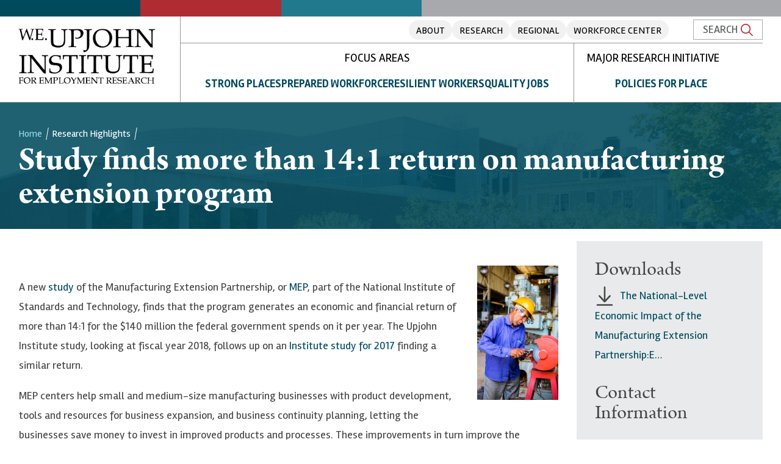

--- FILE ---
content_type: text/html; charset=UTF-8
request_url: https://www.upjohn.org/research-highlights/study-finds-more-141-return-manufacturing-extension-program
body_size: 14562
content:
<!DOCTYPE html>
<html lang="en" dir="ltr" prefix="og: https://ogp.me/ns#">
  <head>
    <meta charset="utf-8" />
<meta name="description" content="A study of the Manufacturing Extension Partnership finds that the program generates an economic and financial return of more than 14:1 for the $140 million the federal government spends on it each year." />
<link rel="canonical" href="https://www.upjohn.org/research-highlights/study-finds-more-141-return-manufacturing-extension-program" />
<link rel="image_src" href="https://www.upjohn.org/sites/default/files/2019-05/Manufacturing_toolanddie_grinding.jpg" />
<meta name="twitter:card" content="summary" />
<meta name="twitter:title" content="Study finds more than 14:1 return on manufacturing extension program" />
<meta name="twitter:site" content="@UpjohnInstitute" />
<meta name="twitter:site:id" content="2596209283" />
<meta name="twitter:image" content="https://www.upjohn.org/sites/default/files/2019-05/Manufacturing_toolanddie_grinding.jpg" />
<meta name="Generator" content="Drupal 11 (https://www.drupal.org)" />
<meta name="MobileOptimized" content="width" />
<meta name="HandheldFriendly" content="true" />
<meta name="viewport" content="width=device-width, initial-scale=1.0" />
<link rel="preconnect" href="https://challenges.cloudflare.com" />
<link rel="icon" href="/themes/upjohn/images/favicon.ico" type="image/vnd.microsoft.icon" />

    <title>Study finds more than 14:1 return on manufacturing extension program | Research Highlights | Upjohn Institute</title>
    <link rel="stylesheet" media="all" href="/core/assets/vendor/jquery.ui/themes/base/core.css?t96ajc" />
<link rel="stylesheet" media="all" href="/core/assets/vendor/jquery.ui/themes/base/autocomplete.css?t96ajc" />
<link rel="stylesheet" media="all" href="/core/assets/vendor/jquery.ui/themes/base/menu.css?t96ajc" />
<link rel="stylesheet" media="all" href="/core/misc/components/progress.module.css?t96ajc" />
<link rel="stylesheet" media="all" href="/core/misc/components/ajax-progress.module.css?t96ajc" />
<link rel="stylesheet" media="all" href="/core/misc/components/autocomplete-loading.module.css?t96ajc" />
<link rel="stylesheet" media="all" href="/core/modules/system/css/components/align.module.css?t96ajc" />
<link rel="stylesheet" media="all" href="/core/modules/system/css/components/container-inline.module.css?t96ajc" />
<link rel="stylesheet" media="all" href="/core/modules/system/css/components/clearfix.module.css?t96ajc" />
<link rel="stylesheet" media="all" href="/core/modules/system/css/components/hidden.module.css?t96ajc" />
<link rel="stylesheet" media="all" href="/core/modules/system/css/components/js.module.css?t96ajc" />
<link rel="stylesheet" media="all" href="/core/modules/views/css/views.module.css?t96ajc" />
<link rel="stylesheet" media="all" href="/core/assets/vendor/jquery.ui/themes/base/theme.css?t96ajc" />
<link rel="stylesheet" media="all" href="/modules/contrib/better_exposed_filters/css/better_exposed_filters.css?t96ajc" />
<link rel="stylesheet" media="all" href="/modules/contrib/paragraphs/css/paragraphs.unpublished.css?t96ajc" />
<link rel="stylesheet" media="all" href="/modules/contrib/search_api_autocomplete/css/search_api_autocomplete.css?t96ajc" />
<link rel="stylesheet" media="all" href="/themes/upjohn/css/style.css?t96ajc" />

    <script type="application/json" data-drupal-selector="drupal-settings-json">{"path":{"baseUrl":"\/","pathPrefix":"","currentPath":"node\/4216","currentPathIsAdmin":false,"isFront":false,"currentLanguage":"en"},"pluralDelimiter":"\u0003","suppressDeprecationErrors":true,"gtag":{"tagId":"","consentMode":false,"otherIds":[],"events":[],"additionalConfigInfo":[]},"ajaxPageState":{"libraries":"[base64]","theme":"upjohn","theme_token":null},"ajaxTrustedUrl":{"\/search":true},"gtm":{"tagId":null,"settings":{"data_layer":"dataLayer","include_classes":false,"allowlist_classes":"google\nnonGooglePixels\nnonGoogleScripts\nnonGoogleIframes","blocklist_classes":"customScripts\ncustomPixels","include_environment":false,"environment_id":"","environment_token":""},"tagIds":["GTM-PZBMFQR"]},"quicklink":{"admin_link_container_patterns":["#block-local-tasks-block a",".block-local-tasks-block a","#drupal-off-canvas a","#toolbar-administration a"],"ignore_admin_paths":true,"ignore_ajax_links":true,"ignore_file_ext":true,"total_request_limit":0,"concurrency_throttle_limit":0,"idle_wait_timeout":2000,"viewport_delay":0,"debug":null,"url_patterns_to_ignore":["user\/logout","#","\/admin","\/edit"]},"user":{"uid":0,"permissionsHash":"f5ea96a27ae406718097c7fde4da1385ddbd69b7590e95ba1cf0a6252cfd62c2"}}</script>
<script src="/core/misc/drupalSettingsLoader.js?v=11.3.2"></script>
<script src="/modules/contrib/google_tag/js/gtag.js?t96ajc"></script>
<script src="/modules/contrib/google_tag/js/gtm.js?t96ajc"></script>

    <link rel="stylesheet" href="https://use.typekit.net/owf1swq.css">
    <link href="https://fonts.googleapis.com/css?family=Rambla:400,400i,700,700i" rel="stylesheet">
    <meta name="theme-color" content="#AF2C32">
    <!-- VISA Tracking Code for https://www.upjohn.org/ -->
    <script>(function(v,i,s,a){if(!v._visaSettings){v._visaSettings={};}v._visaSettings["f316f921-3464-11e9-b589-901b0edac50a"]={v:"0.3",s:"f316f921-3464-11e9-b589-901b0edac50a",a:"1"};_v=i.getElementsByTagName("head")[0];_a=_v;_i=i.createElement("script");_s=_i;_s.defer="defer";_s.src=s+a+v._visaSettings["f316f921-3464-11e9-b589-901b0edac50a"].v;_a.appendChild(_s);})(window,document,"//app-worker.visitor-analytics.io/main",".js?s=f316f921-3464-11e9-b589-901b0edac50a&v=")</script>
    <!-- VISA Tracking Code for https://www.upjohn.org/ -->
    <!-- VISA Tracking Code for https://upjohn.org -->
          <script>(function(v,i,s,a){if(!v._visaSettings){v._visaSettings={};}v._visaSettings["afeb2f5b-4656-11e9-b589-901b0edac50a"]={v:"0.3",s:"afeb2f5b-4656-11e9-b589-901b0edac50a",a:"1"};_v=i.getElementsByTagName("head")[0];_a=_v;_i=i.createElement("script");_s=_i;_s.defer="defer";_s.src=s+a+v._visaSettings["afeb2f5b-4656-11e9-b589-901b0edac50a"].v;_a.appendChild(_s);})(window,document,"//app-worker.visitor-analytics.io/main",".js?s=afeb2f5b-4656-11e9-b589-901b0edac50a&v=")</script>
    <!-- VISA Tracking Code for https://upjohn.org -->

    <!-- Albacross tracking code -->
    <script type="text/javascript"> (function(a,l,b,c,r,s){ _nQc=c,r=a.createElement(l),s=a.getElementsByTagName(l)[0]; r.async=1; r.src=l.src=("https:"==a.location.protocol?"https://":"http://")+b; s.parentNode.insertBefore(r,s);}) (document,"script","serve.albacross.com/track.js","89729140"); </script>
    <!-- Albacross tracking code -->
  </head>
          
      <body class="page-research-highlights-study-finds-more-141-return-manufacturing-extension-program section-research-highlights role--anonymous with-subnav page--not-front sidebar-first one-sidebar">
    <noscript><iframe src="https://www.googletagmanager.com/ns.html?id=GTM-PZBMFQR"
                  height="0" width="0" style="display:none;visibility:hidden"></iframe></noscript>

      <div class="dialog-off-canvas-main-canvas" data-off-canvas-main-canvas>
    <div id="page-wrapper" class="page-wrapper">
  <div id="page">
    <header id="header" class="header__wrapper" role="banner" aria-label="Site header">
	<div id="skip">
		<a href="#content" class="skip-nav visually-hidden">Skip to Main Content</a>
	</div>
	<div class="color-bar" aria-hidden="true">
		<div class="region--darkblue color-bar__block"></div>
		<div class="region--red color-bar__block"></div>
		<div class="region--blue color-bar__block"></div>
		<div class="region--lightgray color-bar__block color-bar__block--large"></div>
	</div>
	<div class="header--off-canvas">
		<div class="menu--mobile">
			<div class="header--off-canvas--upper">
				    <div class="header__nav-main">
            
  <h2 class="header__nav-label">FOCUS AREAS</h2>
  
  <nav role="navigation" aria-label="upjohn-focus-areas-menu" id="block-upjohn-main-menu" class="block block-menu navigation header__nav-half header__nav-half--lower menu--main">
              
              <ul class="menu">
                    <li class="menu-item menu-item--expanded">
        <a href="/strong-places" data-drupal-link-system-path="taxonomy/term/243">Strong Places</a>
                                <ul class="menu">
                    <li class="menu-item">
        <a href="/strong-places?termid=250" data-drupal-link-query="{&quot;termid&quot;:&quot;250&quot;}" data-drupal-link-system-path="taxonomy/term/243">Regional Economies</a>
              </li>
                <li class="menu-item">
        <a href="/strong-places?termid=251" data-drupal-link-query="{&quot;termid&quot;:&quot;251&quot;}" data-drupal-link-system-path="taxonomy/term/243">Community Development</a>
              </li>
                <li class="menu-item">
        <a href="/strong-places?termid=252" data-drupal-link-query="{&quot;termid&quot;:&quot;252&quot;}" data-drupal-link-system-path="taxonomy/term/243">Place-based Policy</a>
              </li>
        </ul>
  
              </li>
                <li class="menu-item menu-item--expanded">
        <a href="/prepared-workforce" data-drupal-link-system-path="taxonomy/term/242">Prepared Workforce</a>
                                <ul class="menu">
                    <li class="menu-item">
        <a href="/prepared-workforce?termid=247" data-drupal-link-query="{&quot;termid&quot;:&quot;247&quot;}" data-drupal-link-system-path="taxonomy/term/242">Education</a>
              </li>
                <li class="menu-item">
        <a href="/prepared-workforce?termid=248" data-drupal-link-query="{&quot;termid&quot;:&quot;248&quot;}" data-drupal-link-system-path="taxonomy/term/242">Skill Building</a>
              </li>
                <li class="menu-item">
        <a href="/prepared-workforce?termid=249" data-drupal-link-query="{&quot;termid&quot;:&quot;249&quot;}" data-drupal-link-system-path="taxonomy/term/242">Workforce Innovation</a>
              </li>
        </ul>
  
              </li>
                <li class="menu-item menu-item--expanded">
        <a href="/resilient-workers" data-drupal-link-system-path="taxonomy/term/241">Resilient Workers</a>
                                <ul class="menu">
                    <li class="menu-item">
        <a href="/resilient-workers?termid=245" data-drupal-link-query="{&quot;termid&quot;:&quot;245&quot;}" data-drupal-link-system-path="taxonomy/term/241">Work and Life</a>
              </li>
                <li class="menu-item">
        <a href="/resilient-workers?termid=246" data-drupal-link-query="{&quot;termid&quot;:&quot;246&quot;}" data-drupal-link-system-path="taxonomy/term/241">Social Insurance</a>
              </li>
        </ul>
  
              </li>
                <li class="menu-item menu-item--expanded">
        <a href="/quality-jobs" data-drupal-link-system-path="taxonomy/term/244">Quality Jobs</a>
                                <ul class="menu">
                    <li class="menu-item">
        <a href="/quality-jobs?termid=253" data-drupal-link-query="{&quot;termid&quot;:&quot;253&quot;}" data-drupal-link-system-path="taxonomy/term/244">Employment Relationships</a>
              </li>
                <li class="menu-item">
        <a href="/quality-jobs?termid=254" data-drupal-link-query="{&quot;termid&quot;:&quot;254&quot;}" data-drupal-link-system-path="taxonomy/term/244">Wages and Benefits</a>
              </li>
        </ul>
  
              </li>
        </ul>
  


      </nav>
</div>

<div class="header__nav-main">
            
  <h2 class="header__nav-label">MAJOR RESEARCH INITIATIVE</h2>
  
  <nav role="navigation" aria-labelledby="block-secondarymainmenu-menu" id="block-secondarymainmenu" class="block block-menu navigation header__nav-half--lower menu--secondary-main-menu">
              
              <ul class="menu">
                    <li class="menu-item">
        <a href="/mri/policies-for-place" data-drupal-link-system-path="node/5742">Policies for Place</a>
              </li>
        </ul>
  


      </nav>
</div>


			</div>
			<div class="header--off-canvas--lower">
				    <nav role="navigation" aria-label="upjohn-division-topics-menu" id="block-uppernavigation" class="block block-menu navigation header__nav-half header__nav-half--upper menu--upper-navigation">
            
    

        
              <ul class="menu">
                    <li class="menu-item">
        <a href="/about" data-drupal-link-system-path="node/32">About</a>
              </li>
                <li class="menu-item">
        <a href="/division/research" data-drupal-link-system-path="node/5739">Research</a>
              </li>
                <li class="menu-item">
        <a href="/division/upjohn-regional" data-drupal-link-system-path="node/5740">Regional</a>
              </li>
                <li class="menu-item">
        <a href="/division/center-workforce-innovation-and-solutions" data-drupal-link-system-path="node/5741">Workforce Center</a>
              </li>
        </ul>
  


    <div class="search-toggle__wrapper">
      <button class="search-toggle">Search<svg class="icon--search icon-svg"><use xlink:href="#icon-search--red"></use></svg></button>
    </div>
  </nav>
<div class="search-toggle__form">
  <div class="views-exposed-form bef-exposed-form block-views" data-drupal-selector="views-exposed-form-search-page-1">
  
      <h2>Search</h2>
    
      <form action="/search" method="get" id="views-exposed-form-search-page-1" accept-charset="UTF-8">
  <div class="js-form-item form-item form-type-search-api-autocomplete js-form-type-search-api-autocomplete form-item-search js-form-item-search">
      <label for="edit-search">Keyword(s)</label>
        <input data-drupal-selector="edit-search" data-search-api-autocomplete-search="search" class="form-autocomplete form-text" data-autocomplete-path="/search_api_autocomplete/search?display=page_1&amp;&amp;filter=search" type="text" id="edit-search" name="search" value="" size="30" maxlength="128" placeholder="keywords" />

        </div>
<fieldset data-drupal-selector="edit-sort-by" id="edit-sort-by--wrapper" class="fieldgroup form-composite js-form-item form-item js-form-wrapper form-wrapper">
      <legend>
    <span class="fieldset-legend">Sort results by:</span>
  </legend>
  <div class="fieldset-wrapper">
                <div id="edit-sort-by"><div class="form-radios">
                  <div class="js-form-item form-item form-type-radio js-form-type-radio form-item-sort-by js-form-item-sort-by">
        <input data-drupal-selector="edit-sort-by-search-api-relevance" type="radio" id="edit-sort-by-search-api-relevance" name="sort_by" value="search_api_relevance" checked="checked" class="form-radio" />

        <label for="edit-sort-by-search-api-relevance" class="option">Relevance</label>
      </div>

                    <div class="js-form-item form-item form-type-radio js-form-type-radio form-item-sort-by js-form-item-sort-by">
        <input data-drupal-selector="edit-sort-by-created" type="radio" id="edit-sort-by-created" name="sort_by" value="created" class="form-radio" />

        <label for="edit-sort-by-created" class="option">Date</label>
      </div>

      </div>
</div>

          </div>
</fieldset>
<details class="bef--secondary js-form-wrapper form-wrapper" data-drupal-selector="edit-secondary" id="edit-secondary">
  <summary role="button" aria-controls="edit-secondary" aria-expanded="false">Advanced search</summary><fieldset data-drupal-selector="edit-type" id="edit-type--wrapper" class="fieldgroup form-composite js-form-item form-item js-form-wrapper form-wrapper">
      <legend>
    <span class="fieldset-legend">Content Type</span>
  </legend>
  <div class="fieldset-wrapper">
                <div id="edit-type" class="form-checkboxes"><div class="form-checkboxes bef-checkboxes">
                  <div class="js-form-item form-item form-type-checkbox js-form-type-checkbox form-item-type-page js-form-item-type-page">
        <input data-drupal-selector="edit-type-page" type="checkbox" id="edit-type-page" name="type[page]" value="page" class="form-checkbox" />

        <label for="edit-type-page" class="option">Page</label>
      </div>

                    <div class="js-form-item form-item form-type-checkbox js-form-type-checkbox form-item-type-board-of-trustees js-form-item-type-board-of-trustees">
        <input data-drupal-selector="edit-type-board-of-trustees" type="checkbox" id="edit-type-board-of-trustees" name="type[board_of_trustees]" value="board_of_trustees" class="form-checkbox" />

        <label for="edit-type-board-of-trustees" class="option">Board of Trustees</label>
      </div>

                    <div class="js-form-item form-item form-type-checkbox js-form-type-checkbox form-item-type-data-tools js-form-item-type-data-tools">
        <input data-drupal-selector="edit-type-data-tools" type="checkbox" id="edit-type-data-tools" name="type[data_tools]" value="data_tools" class="form-checkbox" />

        <label for="edit-type-data-tools" class="option">Data Tools</label>
      </div>

                    <div class="js-form-item form-item form-type-checkbox js-form-type-checkbox form-item-type-economic-development-quarterly js-form-item-type-economic-development-quarterly">
        <input data-drupal-selector="edit-type-economic-development-quarterly" type="checkbox" id="edit-type-economic-development-quarterly" name="type[economic_development_quarterly]" value="economic_development_quarterly" class="form-checkbox" />

        <label for="edit-type-economic-development-quarterly" class="option">Economic Development Quarterly</label>
      </div>

                    <div class="js-form-item form-item form-type-checkbox js-form-type-checkbox form-item-type-guest-author js-form-item-type-guest-author">
        <input data-drupal-selector="edit-type-guest-author" type="checkbox" id="edit-type-guest-author" name="type[guest_author]" value="guest_author" class="form-checkbox" />

        <label for="edit-type-guest-author" class="option">Guest Author</label>
      </div>

                    <div class="js-form-item form-item form-type-checkbox js-form-type-checkbox form-item-type-news js-form-item-type-news">
        <input data-drupal-selector="edit-type-news" type="checkbox" id="edit-type-news" name="type[news]" value="news" class="form-checkbox" />

        <label for="edit-type-news" class="option">News</label>
      </div>

                    <div class="js-form-item form-item form-type-checkbox js-form-type-checkbox form-item-type-press-release js-form-item-type-press-release">
        <input data-drupal-selector="edit-type-press-release" type="checkbox" id="edit-type-press-release" name="type[press_release]" value="press_release" class="form-checkbox" />

        <label for="edit-type-press-release" class="option">Press Release</label>
      </div>

                    <div class="js-form-item form-item form-type-checkbox js-form-type-checkbox form-item-type-program-administration js-form-item-type-program-administration">
        <input data-drupal-selector="edit-type-program-administration" type="checkbox" id="edit-type-program-administration" name="type[program_administration]" value="program_administration" class="form-checkbox" />

        <label for="edit-type-program-administration" class="option">Program Administration</label>
      </div>

                    <div class="js-form-item form-item form-type-checkbox js-form-type-checkbox form-item-type-research js-form-item-type-research">
        <input data-drupal-selector="edit-type-research" type="checkbox" id="edit-type-research" name="type[research]" value="research" class="form-checkbox" />

        <label for="edit-type-research" class="option">Research</label>
      </div>

                    <div class="js-form-item form-item form-type-checkbox js-form-type-checkbox form-item-type-research-highlight js-form-item-type-research-highlight">
        <input data-drupal-selector="edit-type-research-highlight" type="checkbox" id="edit-type-research-highlight" name="type[research_highlight]" value="research_highlight" class="form-checkbox" />

        <label for="edit-type-research-highlight" class="option">Research Highlight</label>
      </div>

                    <div class="js-form-item form-item form-type-checkbox js-form-type-checkbox form-item-type-research-staff js-form-item-type-research-staff">
        <input data-drupal-selector="edit-type-research-staff" type="checkbox" id="edit-type-research-staff" name="type[research_staff]" value="research_staff" class="form-checkbox" />

        <label for="edit-type-research-staff" class="option">Staff</label>
      </div>

      </div>
</div>

          </div>
</fieldset>
<fieldset data-drupal-selector="edit-topics" id="edit-topics--wrapper" class="fieldgroup form-composite js-form-item form-item js-form-wrapper form-wrapper">
      <legend>
    <span class="fieldset-legend">Topics</span>
  </legend>
  <div class="fieldset-wrapper">
                <div id="edit-topics" class="form-checkboxes"><div class="form-checkboxes bef-checkboxes">
                  <div class="js-form-item form-item form-type-checkbox js-form-type-checkbox form-item-topics-297 js-form-item-topics-297">
        <input data-drupal-selector="edit-topics-297" type="checkbox" id="edit-topics-297" name="topics[297]" value="297" class="form-checkbox" />

        <label for="edit-topics-297" class="option">Childcare / Child care</label>
      </div>

                    <div class="js-form-item form-item form-type-checkbox js-form-type-checkbox form-item-topics-37 js-form-item-topics-37">
        <input data-drupal-selector="edit-topics-37" type="checkbox" id="edit-topics-37" name="topics[37]" value="37" class="form-checkbox" />

        <label for="edit-topics-37" class="option">Early Childhood Education</label>
      </div>

                    <div class="js-form-item form-item form-type-checkbox js-form-type-checkbox form-item-topics-48 js-form-item-topics-48">
        <input data-drupal-selector="edit-topics-48" type="checkbox" id="edit-topics-48" name="topics[48]" value="48" class="form-checkbox" />

        <label for="edit-topics-48" class="option">Globalization</label>
      </div>

                    <div class="js-form-item form-item form-type-checkbox js-form-type-checkbox form-item-topics-41 js-form-item-topics-41">
        <input data-drupal-selector="edit-topics-41" type="checkbox" id="edit-topics-41" name="topics[41]" value="41" class="form-checkbox" />

        <label for="edit-topics-41" class="option">Industry Studies</label>
      </div>

                    <div class="js-form-item form-item form-type-checkbox js-form-type-checkbox form-item-topics-45 js-form-item-topics-45">
        <input data-drupal-selector="edit-topics-45" type="checkbox" id="edit-topics-45" name="topics[45]" value="45" class="form-checkbox" />

        <label for="edit-topics-45" class="option">Workers' Compensation &amp; Disability</label>
      </div>

                    <div class="js-form-item form-item form-type-checkbox js-form-type-checkbox form-item-topics-49 js-form-item-topics-49">
        <input data-drupal-selector="edit-topics-49" type="checkbox" id="edit-topics-49" name="topics[49]" value="49" class="form-checkbox" />

        <label for="edit-topics-49" class="option">Immigration</label>
      </div>

                    <div class="js-form-item form-item form-type-checkbox js-form-type-checkbox form-item-topics-38 js-form-item-topics-38">
        <input data-drupal-selector="edit-topics-38" type="checkbox" id="edit-topics-38" name="topics[38]" value="38" class="form-checkbox" />

        <label for="edit-topics-38" class="option">K-12 Education</label>
      </div>

                    <div class="js-form-item form-item form-type-checkbox js-form-type-checkbox form-item-topics-42 js-form-item-topics-42">
        <input data-drupal-selector="edit-topics-42" type="checkbox" id="edit-topics-42" name="topics[42]" value="42" class="form-checkbox" />

        <label for="edit-topics-42" class="option">Local Labor Markets</label>
      </div>

                    <div class="js-form-item form-item form-type-checkbox js-form-type-checkbox form-item-topics-46 js-form-item-topics-46">
        <input data-drupal-selector="edit-topics-46" type="checkbox" id="edit-topics-46" name="topics[46]" value="46" class="form-checkbox" />

        <label for="edit-topics-46" class="option">Unemployment Insurance</label>
      </div>

                    <div class="js-form-item form-item form-type-checkbox js-form-type-checkbox form-item-topics-39 js-form-item-topics-39">
        <input data-drupal-selector="edit-topics-39" type="checkbox" id="edit-topics-39" name="topics[39]" value="39" class="form-checkbox" />

        <label for="edit-topics-39" class="option">Postsecondary Education</label>
      </div>

                    <div class="js-form-item form-item form-type-checkbox js-form-type-checkbox form-item-topics-47 js-form-item-topics-47">
        <input data-drupal-selector="edit-topics-47" type="checkbox" id="edit-topics-47" name="topics[47]" value="47" class="form-checkbox" />

        <label for="edit-topics-47" class="option">Poverty &amp; Income Support</label>
      </div>

                    <div class="js-form-item form-item form-type-checkbox js-form-type-checkbox form-item-topics-43 js-form-item-topics-43">
        <input data-drupal-selector="edit-topics-43" type="checkbox" id="edit-topics-43" name="topics[43]" value="43" class="form-checkbox" />

        <label for="edit-topics-43" class="option">Regional Policy &amp; Planning</label>
      </div>

                    <div class="js-form-item form-item form-type-checkbox js-form-type-checkbox form-item-topics-56 js-form-item-topics-56">
        <input data-drupal-selector="edit-topics-56" type="checkbox" id="edit-topics-56" name="topics[56]" value="56" class="form-checkbox" />

        <label for="edit-topics-56" class="option">Wages, Health Insurance &amp; Benefits</label>
      </div>

                    <div class="js-form-item form-item form-type-checkbox js-form-type-checkbox form-item-topics-50 js-form-item-topics-50">
        <input data-drupal-selector="edit-topics-50" type="checkbox" id="edit-topics-50" name="topics[50]" value="50" class="form-checkbox" />

        <label for="edit-topics-50" class="option">International Labor Comparisons</label>
      </div>

                    <div class="js-form-item form-item form-type-checkbox js-form-type-checkbox form-item-topics-40 js-form-item-topics-40">
        <input data-drupal-selector="edit-topics-40" type="checkbox" id="edit-topics-40" name="topics[40]" value="40" class="form-checkbox" />

        <label for="edit-topics-40" class="option">Promise Programs</label>
      </div>

                    <div class="js-form-item form-item form-type-checkbox js-form-type-checkbox form-item-topics-44 js-form-item-topics-44">
        <input data-drupal-selector="edit-topics-44" type="checkbox" id="edit-topics-44" name="topics[44]" value="44" class="form-checkbox" />

        <label for="edit-topics-44" class="option">Transportation &amp; Infrastructure</label>
      </div>

                    <div class="js-form-item form-item form-type-checkbox js-form-type-checkbox form-item-topics-51 js-form-item-topics-51">
        <input data-drupal-selector="edit-topics-51" type="checkbox" id="edit-topics-51" name="topics[51]" value="51" class="form-checkbox" />

        <label for="edit-topics-51" class="option">Occupational Regulation &amp; Licensing</label>
      </div>

                    <div class="js-form-item form-item form-type-checkbox js-form-type-checkbox form-item-topics-32 js-form-item-topics-32">
        <input data-drupal-selector="edit-topics-32" type="checkbox" id="edit-topics-32" name="topics[32]" value="32" class="form-checkbox" />

        <label for="edit-topics-32" class="option">Job Skills &amp; Standards</label>
      </div>

                    <div class="js-form-item form-item form-type-checkbox js-form-type-checkbox form-item-topics-52 js-form-item-topics-52">
        <input data-drupal-selector="edit-topics-52" type="checkbox" id="edit-topics-52" name="topics[52]" value="52" class="form-checkbox" />

        <label for="edit-topics-52" class="option">Retirement &amp; Pensions</label>
      </div>

                    <div class="js-form-item form-item form-type-checkbox js-form-type-checkbox form-item-topics-53 js-form-item-topics-53">
        <input data-drupal-selector="edit-topics-53" type="checkbox" id="edit-topics-53" name="topics[53]" value="53" class="form-checkbox" />

        <label for="edit-topics-53" class="option">Employment Relationships</label>
      </div>

                    <div class="js-form-item form-item form-type-checkbox js-form-type-checkbox form-item-topics-29 js-form-item-topics-29">
        <input data-drupal-selector="edit-topics-29" type="checkbox" id="edit-topics-29" name="topics[29]" value="29" class="form-checkbox" />

        <label for="edit-topics-29" class="option">Labor Exchange</label>
      </div>

                    <div class="js-form-item form-item form-type-checkbox js-form-type-checkbox form-item-topics-54 js-form-item-topics-54">
        <input data-drupal-selector="edit-topics-54" type="checkbox" id="edit-topics-54" name="topics[54]" value="54" class="form-checkbox" />

        <label for="edit-topics-54" class="option">Job Security &amp; Unemployment Dynamics</label>
      </div>

                    <div class="js-form-item form-item form-type-checkbox js-form-type-checkbox form-item-topics-31 js-form-item-topics-31">
        <input data-drupal-selector="edit-topics-31" type="checkbox" id="edit-topics-31" name="topics[31]" value="31" class="form-checkbox" />

        <label for="edit-topics-31" class="option">On-the-Job Training</label>
      </div>

                    <div class="js-form-item form-item form-type-checkbox js-form-type-checkbox form-item-topics-30 js-form-item-topics-30">
        <input data-drupal-selector="edit-topics-30" type="checkbox" id="edit-topics-30" name="topics[30]" value="30" class="form-checkbox" />

        <label for="edit-topics-30" class="option">Public Training Programs</label>
      </div>

                    <div class="js-form-item form-item form-type-checkbox js-form-type-checkbox form-item-topics-55 js-form-item-topics-55">
        <input data-drupal-selector="edit-topics-55" type="checkbox" id="edit-topics-55" name="topics[55]" value="55" class="form-checkbox" />

        <label for="edit-topics-55" class="option">Work &amp; Family Balance</label>
      </div>

                    <div class="js-form-item form-item form-type-checkbox js-form-type-checkbox form-item-topics-33 js-form-item-topics-33">
        <input data-drupal-selector="edit-topics-33" type="checkbox" id="edit-topics-33" name="topics[33]" value="33" class="form-checkbox" />

        <label for="edit-topics-33" class="option">Education &amp; Workforce Development</label>
      </div>

                    <div class="js-form-item form-item form-type-checkbox js-form-type-checkbox form-item-topics-34 js-form-item-topics-34">
        <input data-drupal-selector="edit-topics-34" type="checkbox" id="edit-topics-34" name="topics[34]" value="34" class="form-checkbox" />

        <label for="edit-topics-34" class="option">Economic Development</label>
      </div>

                    <div class="js-form-item form-item form-type-checkbox js-form-type-checkbox form-item-topics-35 js-form-item-topics-35">
        <input data-drupal-selector="edit-topics-35" type="checkbox" id="edit-topics-35" name="topics[35]" value="35" class="form-checkbox" />

        <label for="edit-topics-35" class="option">Social Safety Net</label>
      </div>

                    <div class="js-form-item form-item form-type-checkbox js-form-type-checkbox form-item-topics-36 js-form-item-topics-36">
        <input data-drupal-selector="edit-topics-36" type="checkbox" id="edit-topics-36" name="topics[36]" value="36" class="form-checkbox" />

        <label for="edit-topics-36" class="option">Labor Market Issues</label>
      </div>

      </div>
</div>

          </div>
</fieldset>

  
</details>
<div data-drupal-selector="edit-actions" class="form-actions js-form-wrapper form-wrapper" id="edit-actions"><input data-drupal-selector="edit-submit-search" type="submit" id="edit-submit-search" value="Search" class="button js-form-submit form-submit" />
</div>


</form>

  </div>

</div>


			</div>
		</div>
	</div>
	<div class="header container gutter">
		<div class="header__logo">
						<a href="/">
				<img src="/themes/upjohn/images/logo.svg" alt="Upjohn Institute"/>
			</a>
		</div>
		<button type="button" class="header__mobile-trigger" data-menutoggle="">
		<span class="menu-bars">
			<span class="menu-bar"></span>
			<span class="menu-bar"></span>
			<span class="menu-bar"></span>
		</span>
		<span class="menu-text">Menu</span>
		</button>
		<div class="header__nav">
			<div class="header__nav-half-wrapper header__nav-half-wrapper--upper">
				    <nav role="navigation" aria-label="upjohn-division-topics-menu" id="block-uppernavigation" class="block block-menu navigation header__nav-half header__nav-half--upper menu--upper-navigation">
            
    

        
              <ul class="menu">
                    <li class="menu-item">
        <a href="/about" data-drupal-link-system-path="node/32">About</a>
              </li>
                <li class="menu-item">
        <a href="/division/research" data-drupal-link-system-path="node/5739">Research</a>
              </li>
                <li class="menu-item">
        <a href="/division/upjohn-regional" data-drupal-link-system-path="node/5740">Regional</a>
              </li>
                <li class="menu-item">
        <a href="/division/center-workforce-innovation-and-solutions" data-drupal-link-system-path="node/5741">Workforce Center</a>
              </li>
        </ul>
  


    <div class="search-toggle__wrapper">
      <button class="search-toggle">Search<svg class="icon--search icon-svg"><use xlink:href="#icon-search--red"></use></svg></button>
    </div>
  </nav>
<div class="search-toggle__form">
  <div class="views-exposed-form bef-exposed-form block-views" data-drupal-selector="views-exposed-form-search-page-1">
  
      <h2>Search</h2>
    
      <form action="/search" method="get" id="views-exposed-form-search-page-1" accept-charset="UTF-8">
  <div class="js-form-item form-item form-type-search-api-autocomplete js-form-type-search-api-autocomplete form-item-search js-form-item-search">
      <label for="edit-search">Keyword(s)</label>
        <input data-drupal-selector="edit-search" data-search-api-autocomplete-search="search" class="form-autocomplete form-text" data-autocomplete-path="/search_api_autocomplete/search?display=page_1&amp;&amp;filter=search" type="text" id="edit-search" name="search" value="" size="30" maxlength="128" placeholder="keywords" />

        </div>
<fieldset data-drupal-selector="edit-sort-by" id="edit-sort-by--wrapper" class="fieldgroup form-composite js-form-item form-item js-form-wrapper form-wrapper">
      <legend>
    <span class="fieldset-legend">Sort results by:</span>
  </legend>
  <div class="fieldset-wrapper">
                <div id="edit-sort-by"><div class="form-radios">
                  <div class="js-form-item form-item form-type-radio js-form-type-radio form-item-sort-by js-form-item-sort-by">
        <input data-drupal-selector="edit-sort-by-search-api-relevance" type="radio" id="edit-sort-by-search-api-relevance" name="sort_by" value="search_api_relevance" checked="checked" class="form-radio" />

        <label for="edit-sort-by-search-api-relevance" class="option">Relevance</label>
      </div>

                    <div class="js-form-item form-item form-type-radio js-form-type-radio form-item-sort-by js-form-item-sort-by">
        <input data-drupal-selector="edit-sort-by-created" type="radio" id="edit-sort-by-created" name="sort_by" value="created" class="form-radio" />

        <label for="edit-sort-by-created" class="option">Date</label>
      </div>

      </div>
</div>

          </div>
</fieldset>
<details class="bef--secondary js-form-wrapper form-wrapper" data-drupal-selector="edit-secondary" id="edit-secondary">
  <summary role="button" aria-controls="edit-secondary" aria-expanded="false">Advanced search</summary><fieldset data-drupal-selector="edit-type" id="edit-type--wrapper" class="fieldgroup form-composite js-form-item form-item js-form-wrapper form-wrapper">
      <legend>
    <span class="fieldset-legend">Content Type</span>
  </legend>
  <div class="fieldset-wrapper">
                <div id="edit-type" class="form-checkboxes"><div class="form-checkboxes bef-checkboxes">
                  <div class="js-form-item form-item form-type-checkbox js-form-type-checkbox form-item-type-page js-form-item-type-page">
        <input data-drupal-selector="edit-type-page" type="checkbox" id="edit-type-page" name="type[page]" value="page" class="form-checkbox" />

        <label for="edit-type-page" class="option">Page</label>
      </div>

                    <div class="js-form-item form-item form-type-checkbox js-form-type-checkbox form-item-type-board-of-trustees js-form-item-type-board-of-trustees">
        <input data-drupal-selector="edit-type-board-of-trustees" type="checkbox" id="edit-type-board-of-trustees" name="type[board_of_trustees]" value="board_of_trustees" class="form-checkbox" />

        <label for="edit-type-board-of-trustees" class="option">Board of Trustees</label>
      </div>

                    <div class="js-form-item form-item form-type-checkbox js-form-type-checkbox form-item-type-data-tools js-form-item-type-data-tools">
        <input data-drupal-selector="edit-type-data-tools" type="checkbox" id="edit-type-data-tools" name="type[data_tools]" value="data_tools" class="form-checkbox" />

        <label for="edit-type-data-tools" class="option">Data Tools</label>
      </div>

                    <div class="js-form-item form-item form-type-checkbox js-form-type-checkbox form-item-type-economic-development-quarterly js-form-item-type-economic-development-quarterly">
        <input data-drupal-selector="edit-type-economic-development-quarterly" type="checkbox" id="edit-type-economic-development-quarterly" name="type[economic_development_quarterly]" value="economic_development_quarterly" class="form-checkbox" />

        <label for="edit-type-economic-development-quarterly" class="option">Economic Development Quarterly</label>
      </div>

                    <div class="js-form-item form-item form-type-checkbox js-form-type-checkbox form-item-type-guest-author js-form-item-type-guest-author">
        <input data-drupal-selector="edit-type-guest-author" type="checkbox" id="edit-type-guest-author" name="type[guest_author]" value="guest_author" class="form-checkbox" />

        <label for="edit-type-guest-author" class="option">Guest Author</label>
      </div>

                    <div class="js-form-item form-item form-type-checkbox js-form-type-checkbox form-item-type-news js-form-item-type-news">
        <input data-drupal-selector="edit-type-news" type="checkbox" id="edit-type-news" name="type[news]" value="news" class="form-checkbox" />

        <label for="edit-type-news" class="option">News</label>
      </div>

                    <div class="js-form-item form-item form-type-checkbox js-form-type-checkbox form-item-type-press-release js-form-item-type-press-release">
        <input data-drupal-selector="edit-type-press-release" type="checkbox" id="edit-type-press-release" name="type[press_release]" value="press_release" class="form-checkbox" />

        <label for="edit-type-press-release" class="option">Press Release</label>
      </div>

                    <div class="js-form-item form-item form-type-checkbox js-form-type-checkbox form-item-type-program-administration js-form-item-type-program-administration">
        <input data-drupal-selector="edit-type-program-administration" type="checkbox" id="edit-type-program-administration" name="type[program_administration]" value="program_administration" class="form-checkbox" />

        <label for="edit-type-program-administration" class="option">Program Administration</label>
      </div>

                    <div class="js-form-item form-item form-type-checkbox js-form-type-checkbox form-item-type-research js-form-item-type-research">
        <input data-drupal-selector="edit-type-research" type="checkbox" id="edit-type-research" name="type[research]" value="research" class="form-checkbox" />

        <label for="edit-type-research" class="option">Research</label>
      </div>

                    <div class="js-form-item form-item form-type-checkbox js-form-type-checkbox form-item-type-research-highlight js-form-item-type-research-highlight">
        <input data-drupal-selector="edit-type-research-highlight" type="checkbox" id="edit-type-research-highlight" name="type[research_highlight]" value="research_highlight" class="form-checkbox" />

        <label for="edit-type-research-highlight" class="option">Research Highlight</label>
      </div>

                    <div class="js-form-item form-item form-type-checkbox js-form-type-checkbox form-item-type-research-staff js-form-item-type-research-staff">
        <input data-drupal-selector="edit-type-research-staff" type="checkbox" id="edit-type-research-staff" name="type[research_staff]" value="research_staff" class="form-checkbox" />

        <label for="edit-type-research-staff" class="option">Staff</label>
      </div>

      </div>
</div>

          </div>
</fieldset>
<fieldset data-drupal-selector="edit-topics" id="edit-topics--wrapper" class="fieldgroup form-composite js-form-item form-item js-form-wrapper form-wrapper">
      <legend>
    <span class="fieldset-legend">Topics</span>
  </legend>
  <div class="fieldset-wrapper">
                <div id="edit-topics" class="form-checkboxes"><div class="form-checkboxes bef-checkboxes">
                  <div class="js-form-item form-item form-type-checkbox js-form-type-checkbox form-item-topics-297 js-form-item-topics-297">
        <input data-drupal-selector="edit-topics-297" type="checkbox" id="edit-topics-297" name="topics[297]" value="297" class="form-checkbox" />

        <label for="edit-topics-297" class="option">Childcare / Child care</label>
      </div>

                    <div class="js-form-item form-item form-type-checkbox js-form-type-checkbox form-item-topics-37 js-form-item-topics-37">
        <input data-drupal-selector="edit-topics-37" type="checkbox" id="edit-topics-37" name="topics[37]" value="37" class="form-checkbox" />

        <label for="edit-topics-37" class="option">Early Childhood Education</label>
      </div>

                    <div class="js-form-item form-item form-type-checkbox js-form-type-checkbox form-item-topics-48 js-form-item-topics-48">
        <input data-drupal-selector="edit-topics-48" type="checkbox" id="edit-topics-48" name="topics[48]" value="48" class="form-checkbox" />

        <label for="edit-topics-48" class="option">Globalization</label>
      </div>

                    <div class="js-form-item form-item form-type-checkbox js-form-type-checkbox form-item-topics-41 js-form-item-topics-41">
        <input data-drupal-selector="edit-topics-41" type="checkbox" id="edit-topics-41" name="topics[41]" value="41" class="form-checkbox" />

        <label for="edit-topics-41" class="option">Industry Studies</label>
      </div>

                    <div class="js-form-item form-item form-type-checkbox js-form-type-checkbox form-item-topics-45 js-form-item-topics-45">
        <input data-drupal-selector="edit-topics-45" type="checkbox" id="edit-topics-45" name="topics[45]" value="45" class="form-checkbox" />

        <label for="edit-topics-45" class="option">Workers' Compensation &amp; Disability</label>
      </div>

                    <div class="js-form-item form-item form-type-checkbox js-form-type-checkbox form-item-topics-49 js-form-item-topics-49">
        <input data-drupal-selector="edit-topics-49" type="checkbox" id="edit-topics-49" name="topics[49]" value="49" class="form-checkbox" />

        <label for="edit-topics-49" class="option">Immigration</label>
      </div>

                    <div class="js-form-item form-item form-type-checkbox js-form-type-checkbox form-item-topics-38 js-form-item-topics-38">
        <input data-drupal-selector="edit-topics-38" type="checkbox" id="edit-topics-38" name="topics[38]" value="38" class="form-checkbox" />

        <label for="edit-topics-38" class="option">K-12 Education</label>
      </div>

                    <div class="js-form-item form-item form-type-checkbox js-form-type-checkbox form-item-topics-42 js-form-item-topics-42">
        <input data-drupal-selector="edit-topics-42" type="checkbox" id="edit-topics-42" name="topics[42]" value="42" class="form-checkbox" />

        <label for="edit-topics-42" class="option">Local Labor Markets</label>
      </div>

                    <div class="js-form-item form-item form-type-checkbox js-form-type-checkbox form-item-topics-46 js-form-item-topics-46">
        <input data-drupal-selector="edit-topics-46" type="checkbox" id="edit-topics-46" name="topics[46]" value="46" class="form-checkbox" />

        <label for="edit-topics-46" class="option">Unemployment Insurance</label>
      </div>

                    <div class="js-form-item form-item form-type-checkbox js-form-type-checkbox form-item-topics-39 js-form-item-topics-39">
        <input data-drupal-selector="edit-topics-39" type="checkbox" id="edit-topics-39" name="topics[39]" value="39" class="form-checkbox" />

        <label for="edit-topics-39" class="option">Postsecondary Education</label>
      </div>

                    <div class="js-form-item form-item form-type-checkbox js-form-type-checkbox form-item-topics-47 js-form-item-topics-47">
        <input data-drupal-selector="edit-topics-47" type="checkbox" id="edit-topics-47" name="topics[47]" value="47" class="form-checkbox" />

        <label for="edit-topics-47" class="option">Poverty &amp; Income Support</label>
      </div>

                    <div class="js-form-item form-item form-type-checkbox js-form-type-checkbox form-item-topics-43 js-form-item-topics-43">
        <input data-drupal-selector="edit-topics-43" type="checkbox" id="edit-topics-43" name="topics[43]" value="43" class="form-checkbox" />

        <label for="edit-topics-43" class="option">Regional Policy &amp; Planning</label>
      </div>

                    <div class="js-form-item form-item form-type-checkbox js-form-type-checkbox form-item-topics-56 js-form-item-topics-56">
        <input data-drupal-selector="edit-topics-56" type="checkbox" id="edit-topics-56" name="topics[56]" value="56" class="form-checkbox" />

        <label for="edit-topics-56" class="option">Wages, Health Insurance &amp; Benefits</label>
      </div>

                    <div class="js-form-item form-item form-type-checkbox js-form-type-checkbox form-item-topics-50 js-form-item-topics-50">
        <input data-drupal-selector="edit-topics-50" type="checkbox" id="edit-topics-50" name="topics[50]" value="50" class="form-checkbox" />

        <label for="edit-topics-50" class="option">International Labor Comparisons</label>
      </div>

                    <div class="js-form-item form-item form-type-checkbox js-form-type-checkbox form-item-topics-40 js-form-item-topics-40">
        <input data-drupal-selector="edit-topics-40" type="checkbox" id="edit-topics-40" name="topics[40]" value="40" class="form-checkbox" />

        <label for="edit-topics-40" class="option">Promise Programs</label>
      </div>

                    <div class="js-form-item form-item form-type-checkbox js-form-type-checkbox form-item-topics-44 js-form-item-topics-44">
        <input data-drupal-selector="edit-topics-44" type="checkbox" id="edit-topics-44" name="topics[44]" value="44" class="form-checkbox" />

        <label for="edit-topics-44" class="option">Transportation &amp; Infrastructure</label>
      </div>

                    <div class="js-form-item form-item form-type-checkbox js-form-type-checkbox form-item-topics-51 js-form-item-topics-51">
        <input data-drupal-selector="edit-topics-51" type="checkbox" id="edit-topics-51" name="topics[51]" value="51" class="form-checkbox" />

        <label for="edit-topics-51" class="option">Occupational Regulation &amp; Licensing</label>
      </div>

                    <div class="js-form-item form-item form-type-checkbox js-form-type-checkbox form-item-topics-32 js-form-item-topics-32">
        <input data-drupal-selector="edit-topics-32" type="checkbox" id="edit-topics-32" name="topics[32]" value="32" class="form-checkbox" />

        <label for="edit-topics-32" class="option">Job Skills &amp; Standards</label>
      </div>

                    <div class="js-form-item form-item form-type-checkbox js-form-type-checkbox form-item-topics-52 js-form-item-topics-52">
        <input data-drupal-selector="edit-topics-52" type="checkbox" id="edit-topics-52" name="topics[52]" value="52" class="form-checkbox" />

        <label for="edit-topics-52" class="option">Retirement &amp; Pensions</label>
      </div>

                    <div class="js-form-item form-item form-type-checkbox js-form-type-checkbox form-item-topics-53 js-form-item-topics-53">
        <input data-drupal-selector="edit-topics-53" type="checkbox" id="edit-topics-53" name="topics[53]" value="53" class="form-checkbox" />

        <label for="edit-topics-53" class="option">Employment Relationships</label>
      </div>

                    <div class="js-form-item form-item form-type-checkbox js-form-type-checkbox form-item-topics-29 js-form-item-topics-29">
        <input data-drupal-selector="edit-topics-29" type="checkbox" id="edit-topics-29" name="topics[29]" value="29" class="form-checkbox" />

        <label for="edit-topics-29" class="option">Labor Exchange</label>
      </div>

                    <div class="js-form-item form-item form-type-checkbox js-form-type-checkbox form-item-topics-54 js-form-item-topics-54">
        <input data-drupal-selector="edit-topics-54" type="checkbox" id="edit-topics-54" name="topics[54]" value="54" class="form-checkbox" />

        <label for="edit-topics-54" class="option">Job Security &amp; Unemployment Dynamics</label>
      </div>

                    <div class="js-form-item form-item form-type-checkbox js-form-type-checkbox form-item-topics-31 js-form-item-topics-31">
        <input data-drupal-selector="edit-topics-31" type="checkbox" id="edit-topics-31" name="topics[31]" value="31" class="form-checkbox" />

        <label for="edit-topics-31" class="option">On-the-Job Training</label>
      </div>

                    <div class="js-form-item form-item form-type-checkbox js-form-type-checkbox form-item-topics-30 js-form-item-topics-30">
        <input data-drupal-selector="edit-topics-30" type="checkbox" id="edit-topics-30" name="topics[30]" value="30" class="form-checkbox" />

        <label for="edit-topics-30" class="option">Public Training Programs</label>
      </div>

                    <div class="js-form-item form-item form-type-checkbox js-form-type-checkbox form-item-topics-55 js-form-item-topics-55">
        <input data-drupal-selector="edit-topics-55" type="checkbox" id="edit-topics-55" name="topics[55]" value="55" class="form-checkbox" />

        <label for="edit-topics-55" class="option">Work &amp; Family Balance</label>
      </div>

                    <div class="js-form-item form-item form-type-checkbox js-form-type-checkbox form-item-topics-33 js-form-item-topics-33">
        <input data-drupal-selector="edit-topics-33" type="checkbox" id="edit-topics-33" name="topics[33]" value="33" class="form-checkbox" />

        <label for="edit-topics-33" class="option">Education &amp; Workforce Development</label>
      </div>

                    <div class="js-form-item form-item form-type-checkbox js-form-type-checkbox form-item-topics-34 js-form-item-topics-34">
        <input data-drupal-selector="edit-topics-34" type="checkbox" id="edit-topics-34" name="topics[34]" value="34" class="form-checkbox" />

        <label for="edit-topics-34" class="option">Economic Development</label>
      </div>

                    <div class="js-form-item form-item form-type-checkbox js-form-type-checkbox form-item-topics-35 js-form-item-topics-35">
        <input data-drupal-selector="edit-topics-35" type="checkbox" id="edit-topics-35" name="topics[35]" value="35" class="form-checkbox" />

        <label for="edit-topics-35" class="option">Social Safety Net</label>
      </div>

                    <div class="js-form-item form-item form-type-checkbox js-form-type-checkbox form-item-topics-36 js-form-item-topics-36">
        <input data-drupal-selector="edit-topics-36" type="checkbox" id="edit-topics-36" name="topics[36]" value="36" class="form-checkbox" />

        <label for="edit-topics-36" class="option">Labor Market Issues</label>
      </div>

      </div>
</div>

          </div>
</fieldset>

  
</details>
<div data-drupal-selector="edit-actions" class="form-actions js-form-wrapper form-wrapper" id="edit-actions"><input data-drupal-selector="edit-submit-search" type="submit" id="edit-submit-search" value="Search" class="button js-form-submit form-submit" />
</div>


</form>

  </div>

</div>


			</div>
			<div class="header__nav-half-wrapper header__nav-half-wrapper--lower">
				    <div class="header__nav-main">
            
  <h2 class="header__nav-label">FOCUS AREAS</h2>
  
  <nav role="navigation" aria-label="upjohn-focus-areas-menu" id="block-upjohn-main-menu" class="block block-menu navigation header__nav-half header__nav-half--lower menu--main">
              
              <ul class="menu">
                    <li class="menu-item menu-item--expanded">
        <a href="/strong-places" data-drupal-link-system-path="taxonomy/term/243">Strong Places</a>
                                <ul class="menu">
                    <li class="menu-item">
        <a href="/strong-places?termid=250" data-drupal-link-query="{&quot;termid&quot;:&quot;250&quot;}" data-drupal-link-system-path="taxonomy/term/243">Regional Economies</a>
              </li>
                <li class="menu-item">
        <a href="/strong-places?termid=251" data-drupal-link-query="{&quot;termid&quot;:&quot;251&quot;}" data-drupal-link-system-path="taxonomy/term/243">Community Development</a>
              </li>
                <li class="menu-item">
        <a href="/strong-places?termid=252" data-drupal-link-query="{&quot;termid&quot;:&quot;252&quot;}" data-drupal-link-system-path="taxonomy/term/243">Place-based Policy</a>
              </li>
        </ul>
  
              </li>
                <li class="menu-item menu-item--expanded">
        <a href="/prepared-workforce" data-drupal-link-system-path="taxonomy/term/242">Prepared Workforce</a>
                                <ul class="menu">
                    <li class="menu-item">
        <a href="/prepared-workforce?termid=247" data-drupal-link-query="{&quot;termid&quot;:&quot;247&quot;}" data-drupal-link-system-path="taxonomy/term/242">Education</a>
              </li>
                <li class="menu-item">
        <a href="/prepared-workforce?termid=248" data-drupal-link-query="{&quot;termid&quot;:&quot;248&quot;}" data-drupal-link-system-path="taxonomy/term/242">Skill Building</a>
              </li>
                <li class="menu-item">
        <a href="/prepared-workforce?termid=249" data-drupal-link-query="{&quot;termid&quot;:&quot;249&quot;}" data-drupal-link-system-path="taxonomy/term/242">Workforce Innovation</a>
              </li>
        </ul>
  
              </li>
                <li class="menu-item menu-item--expanded">
        <a href="/resilient-workers" data-drupal-link-system-path="taxonomy/term/241">Resilient Workers</a>
                                <ul class="menu">
                    <li class="menu-item">
        <a href="/resilient-workers?termid=245" data-drupal-link-query="{&quot;termid&quot;:&quot;245&quot;}" data-drupal-link-system-path="taxonomy/term/241">Work and Life</a>
              </li>
                <li class="menu-item">
        <a href="/resilient-workers?termid=246" data-drupal-link-query="{&quot;termid&quot;:&quot;246&quot;}" data-drupal-link-system-path="taxonomy/term/241">Social Insurance</a>
              </li>
        </ul>
  
              </li>
                <li class="menu-item menu-item--expanded">
        <a href="/quality-jobs" data-drupal-link-system-path="taxonomy/term/244">Quality Jobs</a>
                                <ul class="menu">
                    <li class="menu-item">
        <a href="/quality-jobs?termid=253" data-drupal-link-query="{&quot;termid&quot;:&quot;253&quot;}" data-drupal-link-system-path="taxonomy/term/244">Employment Relationships</a>
              </li>
                <li class="menu-item">
        <a href="/quality-jobs?termid=254" data-drupal-link-query="{&quot;termid&quot;:&quot;254&quot;}" data-drupal-link-system-path="taxonomy/term/244">Wages and Benefits</a>
              </li>
        </ul>
  
              </li>
        </ul>
  


      </nav>
</div>

<div class="header__nav-main">
            
  <h2 class="header__nav-label">MAJOR RESEARCH INITIATIVE</h2>
  
  <nav role="navigation" aria-labelledby="block-secondarymainmenu-menu" id="block-secondarymainmenu" class="block block-menu navigation header__nav-half--lower menu--secondary-main-menu">
              
              <ul class="menu">
                    <li class="menu-item">
        <a href="/mri/policies-for-place" data-drupal-link-system-path="node/5742">Policies for Place</a>
              </li>
        </ul>
  


      </nav>
</div>


			</div>
		</div>
	</div>
</header>    <div id="menu-dropper" class="menu-dropper"></div>
          <div class="highlighted">
        <aside class="layout-container section clearfix" role="complementary">
              <div data-drupal-messages-fallback class="hidden"></div>


        </aside>
      </div>
            <div id="main-wrapper" class="layout-main-wrapper layout-container clearfix">
      <div id="main" class="layout-main clearfix">
          <main id="content" class="column main-content" role="main">

            <div class="subpage-info">
                <div class="container gutter">
                        <div id="block-upjohn-breadcrumbs" class="block-system block-upjohn-breadcrumbs">
  
    
        <nav class="breadcrumb" role="navigation" aria-labelledby="system-breadcrumb">
    <h2 id="system-breadcrumb" class="visually-hidden">Breadcrumb</h2>
    <ol class="breadcrumb__list">
          <li>
                  <a href="/">Home</a>
              </li>
          <li>
                  <a href="/research-highlights">Research Highlights</a>
              </li>
        </ol>
  </nav>

  </div>
<div id="block-upjohn-page-title" class="block-core block-upjohn-page-title">
  
    
      
  <h1 class="subpage-info__title">
<span>Study finds more than 14:1 return on manufacturing extension program</span>
</h1>


  </div>


                    
                                    </div>
            </div>

            <div class="container gutter">
                          </div>

                <div id="block-upjohn-content" class="block-system block-upjohn-content">
  
    
      
<div class="container gutter">
    <div class="content-wrapper no-margin">
        <div role="main" class="page-content">
            <section class="section">
                <a id="main-content" tabindex="-1"></a>

                                    <div class="content__image">    
                          <img loading="lazy" src="/sites/default/files/styles/medium/public/2019-05/Manufacturing_toolanddie_grinding.jpg?itok=jXEB29dA" width="133" height="220" alt="Worker grinds a drill bit" />



                    </div>
                
              <div class="clearfix">
                  
                                        





      <div class="research_highlight__body-content">
              <div>  <div class="paragraph paragraph--type--full-width-content paragraph--view-mode--default">
          





            <div class="full_width_content__long-formatted-text"><p><span><span><span>A new <a href="https://research.upjohn.org/reports/239/" title="MEP 2018 study">study </a>of the Manufacturing Extension Partnership, or <a href="https://www.nist.gov/mep/about-nist-mep" title="NIST-about MEP program">MEP</a>, part of the National Institute of Standards and Technology, finds that the program generates an economic and financial return of more than 14:1 for the $140 million the federal government spends on it per year. The Upjohn Institute study, looking at fiscal year 2018, follows up on an <a href="https://research.upjohn.org/reports/230/" title="FY2017 MEP study">Institute study for 2017</a> finding a similar return. &nbsp;</span></span></span></p>

<p><span><span><span>MEP centers help small and medium-size manufacturing businesses with product development, tools and resources for business expansion, and business continuity planning, letting the businesses save money to invest in improved products and processes. These improvements in turn improve the economy by creating jobs, increasing earnings and expanding the tax base.</span></span></span></p>

<p><span><span><span>The study is consistent with Upjohn Institute research finding that customized business services such as manufacturing extension can be <a href="https://www.upjohn.org/research-highlights/typical-business-incentive-policies-need-reforms-rein-costs-and-maximize-benefits">10 times as effective</a> as tax incentives in creating local jobs. Communities that invest in customized services for local businesses <a href="https://www.upjohn.org/research-highlights/can-rust-belt-be-saved-yes-smart-policies">perform better</a> than those relying on business tax cuts or tax incentives. </span></span></span></p></div>
      
      </div>
</div>
              <div><div class="text-center region--space-sm">
	<a href="		  https://research.upjohn.org/reports/239/

	" 
	class="button   button
   button--wide
">
	<div class="button-content">
		
		





            <div class="centered_button__button-text">Download the study</div>
      
		
	</div>
		<div class="button-footer-wrapper">
		<div class="button-footer button-footer--1"></div>
		<div class="button-footer button-footer--2"></div>
		<div class="button-footer button-footer--3"></div>
	</div>
		</a>
</div></div>
          </div>
  
                  
                                        <h2>Experts</h2>
                      <div class="staff-item staff-item--sidebar">
            <a class="staff-item__image-link" href="/about/upjohn-team/staff/randall-w-eberts" tabindex="-1">
            <img class="staff-item__image--sidebar" src="/sites/default/files/styles/75x75/public/people/2019-02/BUGZ9852.jpg?h=16b0d02e&amp;itok=JJwcpdEp" alt="Randall W. Eberts headshot" />
        </a>
        <div class="staff-item__details--sidebar">
        <h3 class="staff-item__name--sidebar">
            <a href="/about/upjohn-team/staff/randall-w-eberts" class="staff-item__link--sidebar">
<span>Randall W. Eberts</span>
</a>
        </h3>
                    <div class="staff-item__title--sidebar">





            <div class="research_staff__job-title">Senior Economist</div>
      </div>
            </div>
</div><div class="staff-item staff-item--sidebar">
            <a class="staff-item__image-link" href="/about/upjohn-team/staff/brian-pittelko" tabindex="-1">
            <img class="staff-item__image--sidebar" src="/sites/default/files/styles/75x75/public/people/2018-11/BrianPittelko-web.jpg?h=4bed80ca&amp;itok=dbx2pN9W" alt="Brian Pittelko headshot" />
        </a>
        <div class="staff-item__details--sidebar">
        <h3 class="staff-item__name--sidebar">
            <a href="/about/upjohn-team/staff/brian-pittelko" class="staff-item__link--sidebar">
<span>Brian Pittelko</span>
</a>
        </h3>
                    <div class="staff-item__title--sidebar">





            <div class="research_staff__job-title">Senior Research Analyst, Regional</div>
      </div>
            </div>
</div><div class="staff-item staff-item--sidebar">
            <a class="staff-item__image-link" href="/about/upjohn-team/staff/claudette-robey" tabindex="-1">
            <img class="staff-item__image--sidebar" src="/sites/default/files/styles/75x75/public/people/2018-11/ClaudetteRobey-web.jpg?h=53b403b6&amp;itok=_L0eEv1S" alt="Claudette Robey headshot" />
        </a>
        <div class="staff-item__details--sidebar">
        <h3 class="staff-item__name--sidebar">
            <a href="/about/upjohn-team/staff/claudette-robey" class="staff-item__link--sidebar">
<span>Claudette Robey</span>
</a>
        </h3>
                    <div class="staff-item__title--sidebar">





            <div class="research_staff__job-title">Managing Editor Economic Development Quarterly</div>
      </div>
            </div>
</div>
                  
                                    <div class="region--space-sm">
                                                                          <div class="text-meta">
                              <strong>Research Topics:</strong>
                              <a href="/research/economic-development" hreflang="en">Economic Development</a>
                          </div>
                                        </div>               </div>             </section>
        </div>

        <div id="sidebar-first" class="column sidebar">
            <div class="section">
                                					<div class="sidebar__content-region">
                        <h2 class="no-margin">Downloads</h2>
                            <a href="https://research.upjohn.org/reports/239/" class="link--with-icon download-item">
        <svg class="link--with-icon__icon icon-svg"><use xlink:href="#icon-download"></use></svg>
        <span class="link--with-icon__text">The National-Level Economic Impact of the Manufacturing Extension Partnership:E…</span>
    </a>

                        
                	</div>
				                					<div class="sidebar__content-region">
                        <h2>Contact Information</h2>
                        <a href="mailto:carinci@upjohn.org?subject=Research%20page%20info" class="link--with-icon">
                            <svg class="link--with-icon__icon icon-svg"><use xlink:href="#icon-mail"></use></svg>
                            <span class="link--with-icon__text">Justin Carinci</span>
                        </a>
                	</div>
				            </div>
        </div>
    </div>
</div>
  </div>



          </main>
      </div>
    </div>
        <footer class="footer" role="contentinfo">
    <div class="container gutter">
            <div class="views-element-container block-views block-views-block-footer-footer" id="block-views-block-footer-footer">
  
    
      <div><div class="js-view-dom-id-683a77e0b3b84c29cd8ede5ce5322bbf4db6c8c0b63dbcd80a0b4c6de8d13584">
  
  
  

  
  
  

      <div class="views-row"><div class="footer-upper">
    <div class="footer-side footer-left">
        <h2 class="footer-side__heading footer-left__heading">Connect With Us</h2>
<div class="social-links">
                    <a href="/goto?url=https%3A//www.facebook.com/Upjohn.Institute/" class="social-link social-link--facebook">
            <svg class="icon-svg social-link__icon">
                <use xlink:href="#icon-facebook"></use>
            </svg>
            <span class="visually-hidden">Like Upjohn on Facebook</span>
        </a>
    
                    <a href="/goto?url=https%3A//bsky.app/profile/upjohninstitute.bsky.social" class="social-link social-link--bluesky">
            <svg class="icon-svg social-link__icon">
                <use xlink:href="#icon-bluesky"></use>
            </svg>
            <span class="visually-hidden">Follow Upjohn on BlueSky</span>
        </a>
    
                    <a href="/goto?url=https%3A//www.linkedin.com/company/w.e.-upjohn-institute-for-employment-research" class="social-link social-link--linkedin">
            <svg class="icon-svg social-link__icon">
                <use xlink:href="#icon-linkedin"></use>
            </svg>
            <span class="visually-hidden">Follow Upjohn on LinkedIn</span>
        </a>
    
                    <a href="/goto?url=https%3A//www.youtube.com/channel/UCs816XgzMdyFP8O-3Z34ecQ" class="social-link social-link--youtube">
            <svg class="icon-svg social-link__icon">
                <use xlink:href="#icon-youtube"></use>
            </svg>
            <span class="visually-hidden">Subscribe to Upjohn on YouTube</span>
        </a>
    </div>
    </div>
<div class="footer-side footer-middle">
    <h2 class="footer-side__heading footer-right__heading">Repository</h2>
        
    <a href="/goto?url=https%3A//research.upjohn.org/" class="footer-middle__link">
        <p class="footer-right__text">View the Institute Repository</p>
    </a>
    <div class="align-center">
        <a href="/goto?url=https%3A//research.upjohn.org/" class="footer-middle__svglink">
            <svg aria-hidden="true" width="40" height="44" viewBox="0 0 40 44" fill="none" xmlns="http://www.w3.org/2000/svg">
                <path d="M1.64451 5.9147e-05V40.0822C1.64451 41.5889 1.04232 42.9755 0.0778809 44H34.7956C37.629 44 39.9178 41.7088 39.9178 38.8778V0L1.64451 5.9147e-05ZM31.9003 37.1891H8.69591C8.21368 37.1891 7.79148 36.7669 7.79148 36.2847C7.79148 35.8025 8.21371 35.3803 8.69591 35.3803H31.9003C32.3825 35.3803 32.8047 35.8025 32.8047 36.2847C32.8047 36.7669 32.3825 37.1891 31.9003 37.1891ZM7.79159 28.449C7.79159 27.9668 8.21383 27.5446 8.69602 27.5446H19.8472C20.3295 27.5446 20.7517 27.9668 20.7517 28.449C20.7517 28.9312 20.3294 29.3534 19.8472 29.3534H8.69602C8.2138 29.3534 7.79159 28.9312 7.79159 28.449ZM34.0119 18.8069C34.0119 19.2892 33.5897 19.7114 33.1075 19.7114H8.39632C7.91409 19.7114 7.49189 19.2891 7.49189 18.8069V6.75376C7.49189 6.27153 7.91412 5.84933 8.39632 5.84933H33.1075C33.5897 5.84933 34.0119 6.27156 34.0119 6.75376V18.8069Z" fill="white"/>
            </svg>
        </a>
    </div>
</div>
    <div class="footer-side footer-right">
        <h2 class="footer-side__heading footer-right__heading">Email List</h2>
        <p class="footer-right__text">The latest from the Upjohn Institute</p>
        <div class="align-center">
            <a href="/about/email-sign" class="button button--trans button--rounded">Sign Up</a>
        </div>
    </div>
</div>
<div class="footer-lower">
    <a href="/" class="footer-lower__logo">
        <img src="/themes/upjohn/images/logo.svg" alt="Upjohn Institute" />
    </a>
    <div class="footer-lower__about">
        <div>
            The W.E. Upjohn Institute for Employment Research, a private, not-for-profit, nonpartisan, independent research organization, has studied policy-related issues of employment and unemployment since its founding in 1945.
        </div>
        <a href="/about">Learn More About Us
            <?xml version="1.0" encoding="UTF-8"?>
            <svg xmlns="http://www.w3.org/2000/svg" width="25" height="25" viewBox="0 0 25 25" fill="none">
              <path fill-rule="evenodd" clip-rule="evenodd" d="M12.5 0C15.9473 0 19.0723 1.40138 21.336 3.65825C23.5987 5.92095 25 9.046 25 12.5C25 15.9473 23.5986 19.0723 21.336 21.336C19.0733 23.5987 15.9482 25 12.5 25C9.046 25 5.921 23.5986 3.65825 21.336C1.40143 19.0733 0 15.9482 0 12.5C0 9.046 1.40138 5.921 3.65825 3.65825C5.92095 1.40143 9.046 0 12.5 0V0ZM19.0068 12.546C19.0068 12.7833 18.8749 13.0392 18.7108 13.2042H18.704V13.211L14.8095 17.1055C14.4277 17.4805 13.8095 17.4805 13.4277 17.1055C13.0527 16.7237 13.0527 16.1055 13.4277 15.7237L15.6777 13.4737H6.96094C6.42774 13.4737 5.98731 13.0391 5.98731 12.5001C5.98731 11.961 6.42774 11.5265 6.96094 11.5265H15.6777L13.4277 9.27646C13.0527 8.89464 13.0527 8.27646 13.4277 7.89464C13.8095 7.51281 14.4277 7.51281 14.8095 7.89464L18.7108 11.7959C18.9217 11.9932 19.0203 12.2627 19.0067 12.5459L19.0068 12.546ZM19.954 5.03925C18.0458 3.13105 15.415 1.95325 12.5 1.95325C9.58603 1.95325 6.94727 3.13097 5.03902 5.03925C3.13077 6.94753 1.95302 9.58525 1.95302 12.5002C1.95302 15.4142 3.13075 18.0462 5.03902 19.9543C6.94722 21.8683 9.58502 23.046 12.5 23.046C15.414 23.046 18.046 21.8683 19.954 19.9543C21.8681 18.0461 23.0458 15.4152 23.0458 12.5002C23.0458 9.58625 21.868 6.9475 19.954 5.03925Z" fill="#AF2C32"></path>
            </svg>
        </a>
    </div>
    <div class="footer-lower__contact">
        <address>300 S. Westnedge Avenue Kalamazoo, MI 49007-4686</address>
        <a href="https://goo.gl/maps/UTdpGscqhUR2" class="link--with-icon">
            <svg class="link--with-icon__icon icon-svg"><use xlink:href="#icon-map-marker"></use></svg>
            <span class="link--with-icon__text">Find Us</span>
        </a>
        <a href="tel:(269) 343-5541" class="link--with-icon">
            <svg class="link--with-icon__icon icon-svg"><use xlink:href="#icon-phone"></use></svg>
            <span class="link--with-icon__text">(269) 343-5541</span>
        </a>
    </div>
    <div class="footer-lower__links">
        <div>
            
                <a href="https://www.upjohn.org/">Home</a>
                    <a href="/disclaimer-privacy-policy" data-drupal-link-system-path="node/105">Disclaimer &amp; Privacy Statement</a>
              


        </div>
    </div>
</div>
</div>

    

  
  

  
  
</div>
</div>

  </div>


    </div>
</footer>  </div>
</div>
  </div>

    
    <script src="https://polyfill-fastly.io/v3/polyfill.min.js?features=IntersectionObserver%2CIntersectionObserverEntry%2CURL%2CObject.assign%2CArray.from%2CArray.prototype.includes%2CString.prototype.includes%2CElement.prototype.matches%2CPromise%2CPromise.prototype.finally"></script>
<script src="/core/assets/vendor/jquery/jquery.min.js?v=4.0.0-rc.1"></script>
<script src="https://unpkg.com/quicklink@2.3.0/dist/quicklink.umd.js"></script>
<script src="/core/assets/vendor/once/once.min.js?v=1.0.1"></script>
<script src="/core/misc/drupal.js?v=11.3.2"></script>
<script src="/core/misc/drupal.init.js?v=11.3.2"></script>
<script src="/core/assets/vendor/jquery.ui/ui/version-min.js?v=11.3.2"></script>
<script src="/core/assets/vendor/jquery.ui/ui/data-min.js?v=11.3.2"></script>
<script src="/core/assets/vendor/jquery.ui/ui/disable-selection-min.js?v=11.3.2"></script>
<script src="/core/assets/vendor/jquery.ui/ui/jquery-patch-min.js?v=11.3.2"></script>
<script src="/core/assets/vendor/jquery.ui/ui/scroll-parent-min.js?v=11.3.2"></script>
<script src="/core/assets/vendor/jquery.ui/ui/unique-id-min.js?v=11.3.2"></script>
<script src="/core/assets/vendor/jquery.ui/ui/focusable-min.js?v=11.3.2"></script>
<script src="/core/assets/vendor/jquery.ui/ui/keycode-min.js?v=11.3.2"></script>
<script src="/core/assets/vendor/jquery.ui/ui/plugin-min.js?v=11.3.2"></script>
<script src="/core/assets/vendor/jquery.ui/ui/widget-min.js?v=11.3.2"></script>
<script src="/core/assets/vendor/jquery.ui/ui/labels-min.js?v=11.3.2"></script>
<script src="/core/assets/vendor/jquery.ui/ui/widgets/autocomplete-min.js?v=11.3.2"></script>
<script src="/core/assets/vendor/jquery.ui/ui/widgets/menu-min.js?v=11.3.2"></script>
<script src="/modules/contrib/quicklink/js/quicklink_init.js?t96ajc"></script>
<script src="/core/assets/vendor/tabbable/index.umd.min.js?v=6.3.0"></script>
<script src="/core/misc/autocomplete.js?v=11.3.2"></script>
<script src="/modules/contrib/better_exposed_filters/js/better_exposed_filters.js?t96ajc"></script>
<script src="/modules/contrib/better_exposed_filters/js/bef_select_all_none.js?t96ajc"></script>
<script src="/core/misc/debounce.js?v=11.3.2"></script>
<script src="/core/misc/form.js?v=11.3.2"></script>
<script src="/core/misc/details-summarized-content.js?v=11.3.2"></script>
<script src="/core/misc/details-aria.js?v=11.3.2"></script>
<script src="/core/misc/details.js?v=11.3.2"></script>
<script src="/core/misc/progress.js?v=11.3.2"></script>
<script src="/core/assets/vendor/loadjs/loadjs.min.js?v=4.3.0"></script>
<script src="/core/misc/announce.js?v=11.3.2"></script>
<script src="/core/misc/message.js?v=11.3.2"></script>
<script src="/core/misc/ajax.js?v=11.3.2"></script>
<script src="/modules/contrib/google_tag/js/gtag.ajax.js?t96ajc"></script>
<script src="/core/misc/position.js?v=11.3.2"></script>
<script src="/modules/contrib/search_api_autocomplete/js/search_api_autocomplete.js?t96ajc"></script>
<script src="https://cdn.jsdelivr.net/npm/js-cookie@3.0.5/dist/js.cookie.min.js"></script>
<script src="/themes/upjohn/js/script.js?v=11.3.2"></script>

      </body>
</html>


--- FILE ---
content_type: text/css
request_url: https://www.upjohn.org/themes/upjohn/css/style.css?t96ajc
body_size: 43852
content:
@charset "UTF-8";
/* Colors */
/* Sizes */
/* Text */
/* Weights to use: normal, bold */
/* Weights to use: normal, bold */
/* Weights to use: semibold, bold */
/* Weights to use: semibold */
/* Breakpoints */
/* media queries */
/* image related */
/* lists */
/* centering */
/* floats */
/* margin clearing */
/*! normalize.css v8.0.0 | MIT License | github.com/necolas/normalize.css */
/* Document
   ========================================================================== */
/**
 * 1. Correct the line height in all browsers.
 * 2. Prevent adjustments of font size after orientation changes in iOS.
 */
html {
  line-height: 1.15;
  /* 1 */
  -webkit-text-size-adjust: 100%;
  /* 2 */
}

/* Sections
   ========================================================================== */
/**
 * Remove the margin in all browsers.
 */
body {
  margin: 0;
}

/**
 * Correct the font size and margin on `h1` elements within `section` and
 * `article` contexts in Chrome, Firefox, and Safari.
 */
h1 {
  font-size: 2em;
  margin: 0.67em 0;
}

/* Grouping content
   ========================================================================== */
/**
 * 1. Add the correct box sizing in Firefox.
 * 2. Show the overflow in Edge and IE.
 */
hr {
  -webkit-box-sizing: content-box;
          box-sizing: content-box;
  /* 1 */
  height: 0;
  /* 1 */
  overflow: visible;
  /* 2 */
}

/**
 * 1. Correct the inheritance and scaling of font size in all browsers.
 * 2. Correct the odd `em` font sizing in all browsers.
 */
pre {
  font-family: monospace, monospace;
  /* 1 */
  font-size: 1em;
  /* 2 */
}

/* Text-level semantics
   ========================================================================== */
/**
 * Remove the gray background on active links in IE 10.
 */
a {
  background-color: transparent;
}

/**
 * 1. Remove the bottom border in Chrome 57-
 * 2. Add the correct text decoration in Chrome, Edge, IE, Opera, and Safari.
 */
abbr[title] {
  border-bottom: none;
  /* 1 */
  text-decoration: underline;
  /* 2 */
  -webkit-text-decoration: underline dotted;
          text-decoration: underline dotted;
  /* 2 */
}

/**
 * Add the correct font weight in Chrome, Edge, and Safari.
 */
b,
strong {
  font-weight: bolder;
}

/**
 * 1. Correct the inheritance and scaling of font size in all browsers.
 * 2. Correct the odd `em` font sizing in all browsers.
 */
code,
kbd,
samp {
  font-family: monospace, monospace;
  /* 1 */
  font-size: 1em;
  /* 2 */
}

/**
 * Add the correct font size in all browsers.
 */
small {
  font-size: 80%;
}

/**
 * Prevent `sub` and `sup` elements from affecting the line height in
 * all browsers.
 */
sub,
sup {
  font-size: 75%;
  line-height: 0;
  position: relative;
  vertical-align: baseline;
}

sub {
  bottom: -0.25em;
}

sup {
  top: -0.5em;
}

/* Embedded content
   ========================================================================== */
/**
 * Remove the border on images inside links in IE 10.
 */
img {
  border-style: none;
}

/* Forms
   ========================================================================== */
/**
 * 1. Change the font styles in all browsers.
 * 2. Remove the margin in Firefox and Safari.
 */
button,
input,
optgroup,
select,
textarea {
  font-family: inherit;
  /* 1 */
  font-size: 100%;
  /* 1 */
  line-height: 1.15;
  /* 1 */
  margin: 0;
  /* 2 */
}

/**
 * Show the overflow in IE.
 * 1. Show the overflow in Edge.
 */
button,
input {
  /* 1 */
  overflow: visible;
}

/**
 * Remove the inheritance of text transform in Edge, Firefox, and IE.
 * 1. Remove the inheritance of text transform in Firefox.
 */
button,
select {
  /* 1 */
  text-transform: none;
}

/**
 * Correct the inability to style clickable types in iOS and Safari.
 */
button,
[type=button],
[type=reset],
[type=submit] {
  -webkit-appearance: button;
}

/**
 * Remove the inner border and padding in Firefox.
 */
button::-moz-focus-inner,
[type=button]::-moz-focus-inner,
[type=reset]::-moz-focus-inner,
[type=submit]::-moz-focus-inner {
  border-style: none;
  padding: 0;
}

/**
 * Restore the focus styles unset by the previous rule.
 */
button:-moz-focusring,
[type=button]:-moz-focusring,
[type=reset]:-moz-focusring,
[type=submit]:-moz-focusring {
  outline: 1px dotted ButtonText;
}

/**
 * Correct the padding in Firefox.
 */
fieldset {
  padding: 0.35em 0.75em 0.625em;
}

/**
 * 1. Correct the text wrapping in Edge and IE.
 * 2. Correct the color inheritance from `fieldset` elements in IE.
 * 3. Remove the padding so developers are not caught out when they zero out
 *    `fieldset` elements in all browsers.
 */
legend {
  -webkit-box-sizing: border-box;
          box-sizing: border-box;
  /* 1 */
  color: inherit;
  /* 2 */
  display: table;
  /* 1 */
  max-width: 100%;
  /* 1 */
  padding: 0;
  /* 3 */
  white-space: normal;
  /* 1 */
}

/**
 * Add the correct vertical alignment in Chrome, Firefox, and Opera.
 */
progress {
  vertical-align: baseline;
}

/**
 * Remove the default vertical scrollbar in IE 10+.
 */
textarea {
  overflow: auto;
}

/**
 * 1. Add the correct box sizing in IE 10.
 * 2. Remove the padding in IE 10.
 */
[type=checkbox],
[type=radio] {
  -webkit-box-sizing: border-box;
          box-sizing: border-box;
  /* 1 */
  padding: 0;
  /* 2 */
}

/**
 * Correct the cursor style of increment and decrement buttons in Chrome.
 */
[type=number]::-webkit-inner-spin-button,
[type=number]::-webkit-outer-spin-button {
  height: auto;
}

/**
 * 1. Correct the odd appearance in Chrome and Safari.
 * 2. Correct the outline style in Safari.
 */
[type=search] {
  -webkit-appearance: textfield;
  /* 1 */
  outline-offset: -2px;
  /* 2 */
}

/**
 * Remove the inner padding in Chrome and Safari on macOS.
 */
[type=search]::-webkit-search-decoration {
  -webkit-appearance: none;
}

/**
 * 1. Correct the inability to style clickable types in iOS and Safari.
 * 2. Change font properties to `inherit` in Safari.
 */
::-webkit-file-upload-button {
  -webkit-appearance: button;
  /* 1 */
  font: inherit;
  /* 2 */
}

/* Interactive
   ========================================================================== */
/*
 * Add the correct display in Edge, IE 10+, and Firefox.
 */
details {
  display: block;
}

/*
 * Add the correct display in all browsers.
 */
summary {
  display: list-item;
}

/* Misc
   ========================================================================== */
/**
 * Add the correct display in IE 10+.
 */
template {
  display: none;
}

/**
 * Add the correct display in IE 10.
 */
[hidden] {
  display: none;
}

html {
  font-size: 62.5%;
  -webkit-box-sizing: border-box;
          box-sizing: border-box;
}

*, *:after, *:before {
  -webkit-box-sizing: inherit;
          box-sizing: inherit;
}

body {
  font-size: 1.8rem;
  color: #474444;
  line-height: 1.8;
  font-family: "Rambla", sans-serif;
  background: #fff;
}

main {
  display: block;
}

.checkboxes {
  padding: 0;
  margin: 0;
}

.checkbox_item {
  position: relative;
  padding: 0;
  margin: 15px 0 0 0;
  list-style: none;
}
.checkbox_item:first-of-type {
  margin-top: 0;
}

.checkbox_box {
  position: absolute;
  top: 0;
  left: 0;
  opacity: 0;
}

.checkbox_label {
  display: inline-block;
  padding: 3px 0 3px 50px;
  margin: 0;
  cursor: pointer;
}
.checkbox_label:before, .checkbox_label:after {
  -webkit-transform: translateY(-50%);
          transform: translateY(-50%);
  top: 50%;
}
.checkbox_label:before {
  position: absolute;
  content: "";
  display: inline-block;
  -webkit-transition: all 0.2s ease-in-out;
  transition: all 0.2s ease-in-out;
  left: 0;
  z-index: 1;
  width: 34px;
  height: 34px;
  border: 3px solid transparent;
  border-top-style: none;
  border-right-style: none;
}
.checkbox_label:after {
  position: absolute;
  content: "";
  display: inline-block;
  left: 0;
  width: 34px;
  height: 34px;
  border: 3px solid #000;
  background: inherit;
  cursor: pointer;
}

.checkbox_box:checked + .checkbox_label:before {
  -webkit-transform: rotate(-45deg);
          transform: rotate(-45deg);
  left: 4px;
  margin-top: -5px;
  width: 26px;
  height: 10px;
  border-color: #000;
}

.check-list-radio .check-list-radio {
  margin-left: 35px;
}

.cr_item {
  position: relative;
  padding: 0;
  margin: 5px 0 0 -8px;
  list-style: none;
}

.cr_input {
  position: absolute;
  top: 0;
  left: 0;
  opacity: 0;
}

.cr_label {
  display: block;
  margin: 0;
  cursor: pointer;
  padding-top: 10px;
  padding-right: 8px;
  padding-bottom: 10px;
  padding-left: 44px;
  border-radius: 10px;
  font-weight: bold;
}
.cr_label:before, .cr_label:after {
  position: absolute;
  content: "";
  display: inline-block;
  top: 50%;
  -webkit-transform: translateY(-50%);
          transform: translateY(-50%);
  left: 8px;
  width: 22px;
  height: 22px;
}
.cr_label:before {
  background: #af2c32;
  -webkit-transform: translate(0, -50%) scale(0) rotate(120deg);
          transform: translate(0, -50%) scale(0) rotate(120deg);
  -webkit-transition: all 100ms ease-in;
  transition: all 100ms ease-in;
  z-index: 1;
}
.cr_label:after {
  background: #fff;
  border: 2px solid #e8eaeb;
  -webkit-box-shadow: 0px 1px 1px rgba(0, 0, 0, 0.2) inset;
          box-shadow: 0px 1px 1px rgba(0, 0, 0, 0.2) inset;
  cursor: pointer;
}
.check-list-radio--blue .cr_label:after {
  background: #af2c32;
}

.cr_label--radio:before, .cr_label--radio:after {
  border-radius: 50%;
}

.cr_input:checked + .cr_label {
  background: rgba(232, 234, 235, 0.2);
}
.check-list-radio--blue .cr_input:checked + .cr_label {
  background: rgba(175, 44, 50, 0.2);
}
.cr_input:checked + .cr_label:before {
  -webkit-transform: translate(0, -50%) scale(0.55) rotate(0deg);
          transform: translate(0, -50%) scale(0.55) rotate(0deg);
}

.cr_input:focus + .cr_label {
  outline: 2px solid #af2c32;
}

.check-list-radio .check-list-radio .cr_input:checked + .cr_label {
  background: none;
}

.cr_label-main {
  line-height: 1;
}

.cr_label-small {
  font-weight: normal;
}

/* 
 * Borrowed from skeleton.css v2.0.4 - https://github.com/dhg/Skeleton 
 */
input[type=email],
input[type=number],
input[type=search],
input[type=text],
input[type=tel],
input[type=url],
input[type=password],
textarea,
select {
  height: 38px;
  padding: 6px 10px; /* The 6px vertically centers text on FF, ignored by Webkit */
  background-color: #fff;
  border: 1px solid #D1D1D1;
  border-radius: 4px;
  -webkit-box-shadow: none;
          box-shadow: none;
  -webkit-box-sizing: border-box;
          box-sizing: border-box;
  caret-color: #af2c32;
  max-width: 100%;
}

/* Removes awkward default styles on some inputs for iOS */
input[type=email],
input[type=number],
input[type=search],
input[type=text],
input[type=tel],
input[type=url],
input[type=password],
textarea {
  -webkit-appearance: none;
  -moz-appearance: none;
  appearance: none;
}

textarea {
  min-height: 65px;
  padding-top: 6px;
  padding-bottom: 6px;
}

input[type=email]:focus,
input[type=number]:focus,
input[type=search]:focus,
input[type=text]:focus,
input[type=tel]:focus,
input[type=url]:focus,
input[type=password]:focus,
textarea:focus,
select:focus {
  border: 1px solid #af2c32;
  outline: 0;
}

label,
legend {
  display: block;
  margin-bottom: 0.5rem;
  font-weight: 600;
}
label.option,
legend.option {
  display: inline-block;
  margin-left: 5px;
}

fieldset {
  padding: 0;
  border-width: 0;
}

input[type=checkbox],
input[type=radio] {
  display: inline;
}

label > .label-body {
  display: inline-block;
  margin-left: 0.5rem;
  font-weight: normal;
}

.form-item {
  margin-bottom: 15px;
}
.form-item.js-form-type-radio {
  margin-bottom: 0;
  line-height: 1.4;
}

.form-item--inline-block {
  position: relative;
  display: inline-block;
}
.form-item--inline-block label {
  display: inline-block;
}
.header__search .form-item--inline-block {
  width: 100%;
}

details {
  cursor: pointer;
}

.page-search .page-content .views-exposed-form {
  margin: 20px 0;
}
.page-search .page-content .views-exposed-form legend {
  font-family: "arno-pro", serif;
}
.page-search .page-content .views-exposed-form summary {
  color: #004a5e;
  text-transform: uppercase;
  margin: 15px 0;
}
.page-search .page-content .views-exposed-form .fieldset-legend {
  text-transform: uppercase;
}
.page-search .page-content .views-exposed-form .form-checkboxes {
  display: -webkit-box;
  display: -ms-flexbox;
  display: flex;
  -ms-flex-wrap: wrap;
      flex-wrap: wrap;
  -webkit-box-flex: 1;
      -ms-flex: 1 0 0px;
          flex: 1 0 0;
}
.page-search .page-content .views-exposed-form .form-checkboxes .form-item {
  width: 100%;
  display: -webkit-box;
  display: -ms-flexbox;
  display: flex;
  -webkit-box-align: start;
      -ms-flex-align: start;
          align-items: flex-start;
  line-height: 1;
  margin: 10px 0;
}
@media (min-width: 980px) {
  .page-search .page-content .views-exposed-form .form-checkboxes .form-item {
    -webkit-box-flex: 1;
        -ms-flex: 1 0 33.3333%;
            flex: 1 0 33.3333%;
    width: 33.3333%;
    max-width: 33.3333%;
    margin-bottom: 0;
  }
}
.page-search .page-content .views-exposed-form .form-checkboxes .form-item label {
  display: inline;
  font-weight: normal;
  vertical-align: middle;
  margin-left: 5px;
}
.page-search .page-content .views-exposed-form ~ .block-upjohn-content footer {
  margin: 20px 0;
}
.page-search .page-content .form-item-search input {
  width: 100%;
}
@media (min-width: 980px) {
  .page-search .page-content .form-item-search input {
    width: 50%;
  }
}
.page-search .page-content fieldset[data-drupal-selector=edit-sort-by] {
  margin: 30px 0 20px;
  position: relative;
}
.page-search .page-content fieldset[data-drupal-selector=edit-sort-by]:before {
  content: "";
  position: absolute;
  top: -10px;
  left: 0;
  width: 100%;
  height: 2px;
  background: #e8eaeb;
}
.page-search .page-content fieldset[data-drupal-selector=edit-sort-by] legend {
  margin-bottom: 0;
}
.page-search .page-content fieldset[data-drupal-selector=edit-sort-by] legend .fieldset-legend {
  text-transform: initial;
  font-family: "Rambla", sans-serif;
}
.page-search .page-content fieldset[data-drupal-selector=edit-sort-by] .js-form-type-radio {
  display: inline-block;
  background: #e8eaeb;
  padding: 5px;
  text-transform: uppercase;
}
.page-search .page-content fieldset[data-drupal-selector=edit-sort-by] .js-form-type-radio .form-radio:checked + .option {
  color: #004a5e;
  text-decoration: underline;
}
.page-search .page-content fieldset[data-drupal-selector=edit-sort-by] .js-form-type-radio .option {
  margin-bottom: 0;
  color: #af2c32;
}

.form-required {
  position: relative;
}
.form-required:after {
  content: "*";
  color: #901d1d;
}

select[multiple] {
  min-height: 106px;
}

.block-views-block-research-staff-list .views-exposed-form {
  padding: 15px;
  background-color: #e8eaeb;
}

h1, .ts-h1 {
  font-size: 3.6rem;
}
@media (min-width: 600px) {
  h1, .ts-h1 {
    font-size: 5.5rem;
  }
}

h2, .ts-h2 {
  font-size: 3.1rem;
}
@media (min-width: 600px) {
  h2, .ts-h2 {
    font-size: 3.3rem;
  }
}

h3, .ts-h3 {
  font-size: 2.7rem;
}

h4, .ts-h4 {
  font-size: 2.4rem;
}

h5, .ts-h5 {
  font-size: 2rem;
}

h6, .ts-h6 {
  font-size: 1.7rem;
}

h1, h2, h3, h4, h5, h6,
.ts-h1, .ts-h2, .ts-h3, .ts-h4, .ts-h5, .ts-h6 {
  line-height: 1;
  color: #474444;
  font-weight: 500;
  font-family: "arno-pro", serif;
}
h1 a, h2 a, h3 a, h4 a, h5 a, h6 a,
.ts-h1 a, .ts-h2 a, .ts-h3 a, .ts-h4 a, .ts-h5 a, .ts-h6 a {
  text-decoration: none;
}

h2 {
  margin: 40px 0 20px;
}

h3, h4, h5, h6 {
  margin: 20px 0;
}

.heading--with-icon {
  display: inline-block;
  font-family: "arno-pro", serif;
  color: #474444;
}

.heading--with-icon__icon {
  width: 36px;
  height: 36px;
  vertical-align: middle;
  margin-right: 10px;
}

.heading--with-icon__text {
  font-weight: normal;
  margin: 0;
  display: inline-block;
  vertical-align: middle;
}

.heading--block {
  background: #af2c32;
  color: #fff;
  padding: 30px 80px 30px 40px;
}
.heading--block--blue {
  background-color: #21798d;
}

.heading--block__icon {
  color: #fff;
  overflow: hidden;
}

.heading--block__text {
  color: #fff;
}

.icon--search {
  width: 20px;
  height: 20px;
  vertical-align: middle;
  margin-left: 5px;
}

.icon--red {
  color: #af2c32;
}

img, svg {
  max-width: 100%;
}

img {
  height: auto;
}

.image--captioned {
  position: relative;
  line-height: 0;
  display: inline-block;
  max-width: 100%;
}
.image--captioned figcaption {
  position: absolute;
  bottom: 0;
  line-height: 1.4;
  padding: 15px;
  color: #fff;
  font-size: 1.4rem;
  background-color: #414243;
  background-color: rgba(65, 66, 67, 0.6);
}
.image--captioned figcaption p:first-of-type {
  margin-top: 0;
}
.image--captioned figcaption p:last-of-type {
  margin-bottom: 0;
}

a {
  color: #004a5e;
  text-decoration: none;
}
a:hover, a:focus, a:active {
  color: #003645;
  text-decoration: underline;
}

.wp-more-link,
.fa-more-link,
.dt-more-link {
  text-align: center;
  margin-top: 50px;
}
.wp-more-link a,
.fa-more-link a,
.dt-more-link a {
  font-size: 1.8rem;
  font-weight: normal;
}

.wp-more-link,
.dt-more-link {
  margin-bottom: 50px;
}

.icon-link > * {
  vertical-align: middle;
  display: inline-block;
}
.icon-link img {
  margin-right: 10px;
}

.skip-nav {
  position: absolute !important;
  height: 1px;
  width: 1px;
  overflow: hidden;
  -webkit-clip-path: inset(1px 1px 1px 1px);
          clip-path: inset(1px 1px 1px 1px);
  -webkit-transform: translate(0, -40px);
          transform: translate(0, -40px);
  opacity: 0;
  /* transition: transform $transition-short, opacity $transition-short;*/
  width: 100%;
  left: 0;
}
.skip-nav:focus {
  color: #fff;
  -webkit-transform: translate(0, 0);
          transform: translate(0, 0);
  opacity: 1;
  height: auto;
  top: -1px;
  display: block;
  overflow: auto;
  clip: auto;
  z-index: 50;
  text-align: center;
  text-decoration: none;
  padding: 10px;
  background-color: #000;
  font-weight: 700;
  outline: none;
}

.link--with-icon {
  display: inline-block;
  text-decoration: none;
}
.link--with-icon.download-item {
  margin: 10px 0;
}
.link--with-icon:hover .link--with-icon__text, .link--with-icon:focus .link--with-icon__text, .link--with-icon:active .link--with-icon__text {
  border-bottom: 2px solid currentColor;
  padding-bottom: 0;
}
a.link--with-icon:hover, a.link--with-icon:focus, a.link--with-icon:active {
  text-decoration: none;
}

.staff-header__contact-links .link--with-icon {
  display: block;
  margin: 10px 0;
}

.link--with-icon__icon {
  color: #474444;
  vertical-align: middle;
  width: 32px;
  height: 32px;
  margin-right: 5px;
  overflow: hidden;
}

a.button.fa_taxonomy.on-subterm {
  color: #ffffff !important;
  background-color: #0d768e !important;
}

.plain-list {
  margin: 0;
  padding: 0;
}
.plain-list li {
  margin: 0;
  list-style: none;
}

.division__hero--details ul li a {
  font-size: 17px;
  white-space: normal;
}
@media (min-width: 1200px) {
  .division__hero--details ul li a {
    white-space: nowrap;
  }
}
.division__hero--details ul.division__hero--details__topics {
  -webkit-column-count: 1;
     -moz-column-count: 1;
          column-count: 1;
}
@media (min-width: 1200px) {
  .division__hero--details ul.division__hero--details__topics {
    -webkit-column-count: 2;
       -moz-column-count: 2;
            column-count: 2;
  }
}

.svg-soc-tw, .svg-soc-fb, .svg-gw-gear {
  background: url("../images/sprites.svg") no-repeat;
  display: inline-block;
  vertical-align: middle;
}

.svg-gw-gear {
  background-position: 0 0 !important;
  width: 42px;
  height: 43px;
}

.svg-soc-fb {
  background-position: 55.2631578947% 0 !important;
  width: 24px;
  height: 34px;
}

.svg-soc-tw {
  background-position: 100% 0 !important;
  width: 34px;
  height: 30px;
}

table {
  width: 100%;
  border-spacing: 0;
  line-height: 1.2;
  text-align: left;
}

th {
  padding: 2rem 1.5rem;
}

td {
  padding: 1.5rem;
}

thead th {
  color: #fff;
  background: #af2c32;
}

tbody {
  border: 1px solid lightgray;
}
tbody tr:nth-child(even) td {
  background: lightgray;
}
tbody tr:nth-child(odd) td {
  background: #fff;
}

address {
  font-style: normal;
}

hr {
  height: 2px;
  border: none;
  background: #a7a9ac;
  margin: 20px 0;
}
hr.hr--fixed-250 {
  width: 250px;
}

.text-meta {
  text-transform: uppercase;
  font-size: 1.6rem;
}

.text-bold {
  font-weight: 700;
}

.text-uppercase {
  text-transform: uppercase;
}

.flex-grid--gutters {
  margin: -20px 0 20px -30px;
}
.flex-grid--gutters > .flex-grid-cell {
  padding: 20px 0 0 30px;
}

.flex-grid--gutters-sm {
  margin: -20px 0 20px -30px;
}
.flex-grid--gutters-sm > .flex-grid-cell {
  padding: 20px 0 0 30px;
}
@media (min-width: 840px) {
  .flex-grid--gutters-sm {
    margin: -20px 0 20px -15px;
  }
  .flex-grid--gutters-sm > .flex-grid-cell {
    padding: 20px 0 0 15px;
  }
}

.flex-grid {
  display: -webkit-box;
  display: -ms-flexbox;
  display: flex;
  -ms-flex-wrap: wrap;
      flex-wrap: wrap;
  margin: 0;
  padding: 0;
}

/* makes cells equal height */
.flex-grid--flexcells > .flex-grid-cell {
  display: -webkit-box;
  display: -ms-flexbox;
  display: flex;
}

.lg-flex-grid--1of4 > .flex-grid-cell {
  -webkit-box-flex: 0;
      -ms-flex: 0 0 50%;
          flex: 0 0 50%;
  /* IE 10 fallback */
  width: 50%;
  max-width: 50%;
}

.lg-flex-grid--1of2 > .flex-grid-cell,
.lg-flex-grid--1of3 > .flex-grid-cell {
  -webkit-box-flex: 0;
      -ms-flex: 0 0 100%;
          flex: 0 0 100%;
  /* IE 10 fallback */
  width: 100%;
  max-width: 100%;
}

@media (min-width: 840px) {
  .lg-flex-grid--1of4 > .flex-grid-cell,
  .md-flex-grid--1of2 > .flex-grid-cell {
    -webkit-box-flex: 0;
        -ms-flex: 0 0 50%;
            flex: 0 0 50%;
    /* IE 10 fallback */
    width: 50%;
    max-width: 50%;
  }
  /* first cell can't grow in width, second can */
  .md-flex-grid--1of2-first-static {
    -ms-flex-wrap: nowrap;
        flex-wrap: nowrap;
  }
  .md-flex-grid--1of2-first-static > .flex-grid-cell:first-child {
    -webkit-box-flex: 0;
        -ms-flex: 0 1 auto;
            flex: 0 1 auto;
  }
  .md-flex-grid--1of2-first-static > .flex-grid-cell:last-child {
    -webkit-box-flex: 1;
        -ms-flex: 1 1 auto;
            flex: 1 1 auto;
  }
}
@media (min-width: 980px) {
  .lg-flex-grid--1of4 > .flex-grid-cell {
    -webkit-box-flex: 0;
        -ms-flex: 0 0 25%;
            flex: 0 0 25%;
    /* IE 10 fallback */
    width: 25%;
    max-width: 25%;
  }
  .lg-flex-grid--1of3 > .flex-grid-cell {
    -webkit-box-flex: 0;
        -ms-flex: 0 0 33.333%;
            flex: 0 0 33.333%;
    /* IE 10 fallback */
    width: 33.333%;
    max-width: 33.333%;
  }
  .lg-flex-grid--1of2 > .flex-grid-cell {
    -webkit-box-flex: 0;
        -ms-flex: 0 0 50%;
            flex: 0 0 50%;
    /* IE 10 fallback */
    width: 50%;
    max-width: 50%;
  }
}
.grid-3col {
  display: -webkit-box;
  display: -ms-flexbox;
  display: flex;
}
@media (min-width: 980px) {
  .grid-3col .grid-item {
    width: 33.3333%;
    max-width: 33.3333%;
    -webkit-box-flex: 1;
        -ms-flex: 1 0 33.3333%;
            flex: 1 0 33.3333%;
  }
  .grid-3col .grid-item--2col {
    width: 66.6666%;
    max-width: 66.6666%;
    -webkit-box-flex: 1;
        -ms-flex: 1 0 66.6666%;
            flex: 1 0 66.6666%;
  }
}

.grid-4col {
  display: -webkit-box;
  display: -ms-flexbox;
  display: flex;
}
@media (min-width: 980px) {
  .grid-4col .grid-item {
    width: 25%;
    max-width: 25%;
    -webkit-box-flex: 1;
        -ms-flex: 1 0 25%;
            flex: 1 0 25%;
  }
  .grid-4col .grid-item--2col {
    width: 50%;
    max-width: 50%;
    -webkit-box-flex: 1;
        -ms-flex: 1 0 50%;
            flex: 1 0 50%;
  }
  .grid-4col .grid-item--3col {
    width: 75%;
    max-width: 75%;
    -webkit-box-flex: 1;
        -ms-flex: 1 0 75%;
            flex: 1 0 75%;
  }
}

.grid-gutter {
  -webkit-box-orient: vertical;
  -webkit-box-direction: normal;
      -ms-flex-direction: column;
          flex-direction: column;
}
@media (min-width: 980px) {
  .grid-gutter {
    -webkit-box-orient: horizontal;
    -webkit-box-direction: normal;
        -ms-flex-direction: row;
            flex-direction: row;
  }
}
.grid-gutter .grid-item {
  padding-right: 30px;
}
.grid-gutter .grid-item:last-of-type {
  padding-right: 0;
}

@supports (display: grid) {
  .grid {
    display: grid;
  }
  .grid-gutter-sm {
    grid-gap: 15px;
  }
  .grid-gutter {
    grid-gap: 30px;
  }
  @media (min-width: 980px) {
    .grid-2col {
      grid-template-columns: repeat(2, 1fr);
    }
    .grid-2col .grid-item {
      width: 100%;
      max-width: 100%;
    }
    .grid-3col {
      grid-template-columns: repeat(3, 1fr);
    }
    .grid-3col .grid-item {
      width: 100%;
      max-width: 100%;
    }
    .grid-4col {
      grid-template-columns: repeat(4, 1fr);
    }
    .grid-4col .grid-item {
      width: 100%;
      max-width: 100%;
    }
    .grid-item--2col {
      grid-column: span 2;
      padding-right: 0;
    }
    .grid-item--3col {
      grid-column: span 3;
      padding-right: 0;
    }
  }
}
.gutter {
  padding-left: 15px;
  padding-right: 15px;
}
@media (min-width: 600px) {
  .gutter {
    padding-left: 30px;
    padding-right: 30px;
  }
}

.gutter-sm {
  padding-left: 10px;
  padding-right: 10px;
}
@media (min-width: 600px) {
  .gutter-sm {
    padding-left: 15px;
    padding-right: 15px;
  }
}

/* containers */
.container {
  width: 100%;
  margin: 0 auto;
  max-width: 1400px;
}
.container:after {
  clear: both;
  content: "";
  display: table;
}

.container--narrow {
  width: 100%;
  margin: 0 auto;
  max-width: 750px;
}
.container--narrow:after {
  clear: both;
  content: "";
  display: table;
}

.color-bar {
  z-index: 4;
  position: relative;
}

.color-bar__block {
  height: 15px;
  float: left;
  width: 18%;
}
@media (min-width: 980px) {
  .color-bar__block {
    height: 27px;
  }
}
.color-bar__block--large {
  width: 46%;
}

.content-with-image__image {
  width: 100%;
  text-align: center;
}
.content-with-image__image.image--captioned {
  background: #414243;
}
.content-with-image__image figcaption {
  text-align: left;
}
.content-with-image__image.grid-item {
  padding-right: 0;
}

.content-with-image__content.grid-item {
  padding-right: 0;
}

.boxed-content {
  padding: 20px 30px;
  position: relative;
  background: #f6f6f6;
  -webkit-transition: 300ms all ease-in-out;
  transition: 300ms all ease-in-out;
}

@media (min-width: 980px) {
  .content-wrapper {
    display: -webkit-box;
    display: -ms-flexbox;
    display: flex;
  }
  .page-research.section-research .content-wrapper {
    min-height: auto;
  }
}

@media (min-width: 980px) {
  .page-content {
    -webkit-box-flex: 1;
        -ms-flex-positive: 1;
            flex-grow: 1;
    -ms-flex-negative: 0;
        flex-shrink: 0;
    -ms-flex-preferred-size: calc(75% - 30px);
        flex-basis: calc(75% - 30px);
  }
}

.statistics-counter {
  display: none;
}

.multi-column-content {
  padding: 0 15px;
}
.multi-column-content:first-of-type {
  padding-left: 0;
}
.multi-column-content:last-of-type {
  padding-right: 0;
}

.paragraph {
  margin: 40px 0;
  padding: 1px;
}
.paragraph h2:first-of-type:first-child,
.paragraph h3:first-of-type:first-child,
.paragraph h4:first-of-type:first-child {
  margin-top: 0;
}

.content-item--spaced {
  margin: 10px 0;
  line-height: 1.4;
}

@media (min-width: 600px) {
  .content__image {
    float: right;
    max-width: 600px;
    padding-left: 15px;
    padding-bottom: 15px;
    line-height: 0;
  }
}

.research_highlight__related-information {
  line-height: 1.4;
}

.flex-grid--button-group {
  -webkit-box-pack: center;
      -ms-flex-pack: center;
          justify-content: center;
  gap: 15px;
}
@media (min-width: 1174px) {
  .flex-grid--button-group {
    -webkit-box-pack: justify;
        -ms-flex-pack: justify;
            justify-content: space-between;
  }
}
.flex-grid--button-group .flex-grid-cell {
  padding: 0;
}
@media (min-width: 840px) {
  .flex-grid--button-group .flex-grid-cell {
    width: 356px;
  }
}
.flex-grid--button-group .button, .flex-grid--button-group input[type=submit]:not(.image-replace--search):not(.image-replace--arrow):not([data-drupal-selector=edit-reset]) {
  width: 100%;
}

#compare table td {
  vertical-align: top;
}

.compare-table__item {
  width: 33.3333%;
  max-width: 33.3333%;
}
.compare-table__item:nth-of-type(odd) {
  background-color: #e8eaeb;
}
.compare-table__item th {
  padding-bottom: 0;
}
.compare-table__item td {
  padding-top: 0;
}
tbody tr:nth-child(odd) .compare-table__item td {
  background: transparent;
}

.accordUnique {
  position: absolute;
  margin-left: 50%;
  margin-top: 10px;
}

.accordion {
  background-color: #ddf0f7;
  padding: 10px;
  color: #004a5e;
}
.accordion:after {
  content: "+";
  float: right;
}

.persist-header {
  display: -webkit-box;
  display: -ms-flexbox;
  display: flex;
}
.persist-header .button--paleblue {
  width: 33.3333%;
  max-width: 33.3333%;
  padding: 10px 0;
}

.messages {
  padding: 15px;
}
.messages.messages--info {
  padding: 15px 30px;
  background-position-y: 23px;
}

.messages--status {
  background: #397d19;
  color: #fff;
}
.messages--status a {
  color: #fff;
  text-decoration: underline;
}

.messages--error {
  background: #901d1d;
  color: #fff;
}
.messages--error a {
  color: #fff;
  text-decoration: underline;
}

.messages--warning {
  background: #f5a623;
}

.content_with_image__long-formatted-text > h2, .content_with_image__long-formatted-text > h3, .content_with_image__long-formatted-text > h4,
.content_column__long-formatted-text > h2,
.content_column__long-formatted-text > h3,
.content_column__long-formatted-text > h4,
.content_with_video__long-formatted-text > h2,
.content_with_video__long-formatted-text > h3,
.content_with_video__long-formatted-text > h4 {
  margin-top: 0;
}

.notification {
  padding: 15px;
  margin: 10px 0;
  background: #21798d;
  color: #fff;
}

#block-views-block-research-staff-list h2.title {
  display: none;
}

h2.viewsreference--view-title.view-research-staff {
  color: #474444;
  font-weight: 500;
  font-size: 3.3rem;
  text-align: left;
}

.footer {
  margin-bottom: 20px;
}
@media (min-width: 1400px) {
  .footer {
    font-size: 1.7rem;
  }
}

.footer-side {
  display: -webkit-box;
  display: -ms-flexbox;
  display: flex;
  -webkit-box-orient: vertical;
  -webkit-box-direction: normal;
      -ms-flex-direction: column;
          flex-direction: column;
  -webkit-box-pack: center;
      -ms-flex-pack: center;
          justify-content: center;
  -webkit-box-align: center;
      -ms-flex-align: center;
          align-items: center;
  padding: 30px;
}

.footer-side__heading {
  font-weight: bold;
  margin: 0;
}

.footer-left {
  background-color: #e8eaeb;
}

.footer-right {
  background-color: #af2c32;
  color: #fff;
}

.footer-right__heading,
.footer-middle__heading {
  color: #fff;
  text-align: center;
}

.footer-right__text {
  margin-top: 0;
  margin-bottom: 15px;
  text-align: center;
}

.footer-middle {
  background-color: #21798d;
  color: #fff;
}
.footer-middle__link {
  color: #fff;
}
.footer-middle__link:hover, .footer-middle__link:focus, .footer-middle__link:active {
  color: #fff;
  text-decoration: none;
}

.footer-upper {
  margin-top: 20px;
  display: -webkit-box;
  display: -ms-flexbox;
  display: flex;
  -webkit-box-orient: vertical;
  -webkit-box-direction: normal;
      -ms-flex-direction: column;
          flex-direction: column;
}
@media (min-width: 980px) {
  .footer-upper {
    -webkit-box-orient: horizontal;
    -webkit-box-direction: normal;
        -ms-flex-direction: row;
            flex-direction: row;
  }
  .footer-upper > * {
    -ms-flex-preferred-size: 33.33333%;
        flex-basis: 33.33333%;
  }
}
.footer-upper > * {
  -ms-flex-preferred-size: 100%;
      flex-basis: 100%;
}
.page--front .footer-upper {
  margin-top: 0;
}

.footer-lower {
  margin: 40px 0;
}
@media (min-width: 980px) {
  .footer-lower {
    grid-template-columns: 225px 1fr 375px;
    display: grid;
    gap: 60px;
  }
}
@media (max-width: 979px) {
  .footer-lower {
    -webkit-box-orient: vertical;
    -webkit-box-direction: normal;
        -ms-flex-direction: column;
            flex-direction: column;
    -webkit-box-align: center;
        -ms-flex-align: center;
            align-items: center;
    text-align: center;
  }
}

.footer-lower__about {
  max-width: 500px;
  margin-right: auto;
  padding-bottom: 30px;
  text-align: left;
}
.footer-lower__about a {
  display: -webkit-box;
  display: -ms-flexbox;
  display: flex;
  -webkit-box-align: center;
      -ms-flex-align: center;
          align-items: center;
  gap: 10px;
}

.footer-lower__contact {
  -webkit-box-flex: 1;
      -ms-flex: 1 0 auto;
          flex: 1 0 auto;
  line-height: 1;
  padding-bottom: 30px;
}
.footer-lower__contact > address {
  margin-bottom: 10px;
}
.footer-lower__contact .link--with-icon {
  color: #af2c32;
  margin-right: 30px;
  overflow: hidden;
}
.footer-lower__contact .link--with-icon__icon {
  color: #21798d;
}
@media (max-width: 979px) {
  .footer-lower__contact {
    padding: 10px 0;
    line-height: 1.4;
  }
}

.footer-lower__logo {
  width: 215px;
  padding-bottom: 30px;
  display: inline-block;
}
@media (min-width: 980px) {
  .footer-lower__logo {
    margin-right: 30px;
  }
}

.footer-lower__links {
  line-height: 1;
  grid-column-start: 1;
  grid-column-end: 4;
}
.footer-lower__links a {
  margin-right: 30px;
}
@media (max-width: 979px) {
  .footer-lower__links a {
    display: block;
    text-align: left;
    padding: 15px;
  }
}
.footer-lower__links a:last-of-type {
  margin-right: 0;
}
@media (max-width: 979px) {
  .footer-lower__links {
    padding: 10px 0;
    line-height: 1.4;
  }
}

.gw-logo {
  font-size: 1.6rem;
  padding: 20px 0;
  margin-top: 10px;
}
.gw-logo .link--with-icon {
  margin-right: 20px;
}
.gw-logo .link--with-icon__icon {
  color: #565959;
  -webkit-transition: 400ms all ease-in-out;
  transition: 400ms all ease-in-out;
}
.gw-logo .link--with-icon:hover .link--with-icon__icon, .gw-logo .link--with-icon:focus .link--with-icon__icon, .gw-logo .link--with-icon:active .link--with-icon__icon {
  -webkit-transform: rotate(360deg);
          transform: rotate(360deg);
  -webkit-transition: 400ms all ease-in-out;
  transition: 400ms all ease-in-out;
}
@media (min-width: 980px) {
  .gw-logo {
    text-align: right;
    padding: 0;
  }
}

.header__wrapper {
  border-bottom: 1px solid #979797;
  position: relative;
}

.header {
  display: -webkit-box;
  display: -ms-flexbox;
  display: flex;
  clear: both;
  z-index: 4;
  position: relative;
  background: #fff;
}
@media (max-width: 979px) {
  .header {
    display: -webkit-box;
    display: -ms-flexbox;
    display: flex;
  }
  .header.gutter {
    padding: 0;
  }
}
.header__nav-label {
  font-family: "Rambla", sans-serif;
  font-size: 19px;
  color: #000;
  text-align: left;
  text-transform: uppercase;
  margin: 0;
  padding: 20px 15px;
}
.menu--upper-navigation .header__nav-label {
  text-align: center;
}
@media (min-width: 980px) {
  .header__nav-label {
    padding: 0;
  }
}
.header .header__nav {
  display: none;
}
@media (min-width: 980px) {
  .header .header__nav {
    width: 100%;
    display: -webkit-box;
    display: -ms-flexbox;
    display: flex;
    -webkit-box-orient: vertical;
    -webkit-box-direction: normal;
        -ms-flex-direction: column;
            flex-direction: column;
    text-transform: uppercase;
  }
}
.header .header__nav-main {
  display: -webkit-box;
  display: -ms-flexbox;
  display: flex;
  -webkit-box-orient: vertical;
  -webkit-box-direction: normal;
      -ms-flex-direction: column;
          flex-direction: column;
  padding: 15px 20px 0;
}
.header .header__nav-main:first-of-type {
  border-right: 1px solid #979797;
}
.header .header__nav-label {
  font-family: "Rambla", sans-serif;
  font-size: 19px;
  color: #000;
  text-align: center;
  text-transform: uppercase;
  margin: 0;
}
.header .header__nav-half-wrapper {
  display: -webkit-box;
  display: -ms-flexbox;
  display: flex;
}
.header .header__nav-half-wrapper--upper {
  -webkit-box-flex: 1;
      -ms-flex: 1 0 30%;
          flex: 1 0 30%;
}
@media (min-width: 1360px) {
  .header .header__nav-half-wrapper--upper {
    -webkit-box-flex: 1;
        -ms-flex: 1 0 45%;
            flex: 1 0 45%;
  }
}
.header .header__nav-half-wrapper--lower {
  -webkit-box-flex: 3;
      -ms-flex: 3 0 70%;
          flex: 3 0 70%;
}
@media (min-width: 1360px) {
  .header .header__nav-half-wrapper--lower {
    -webkit-box-flex: 3;
        -ms-flex: 3 0 55%;
            flex: 3 0 55%;
  }
}
.header .header__nav-half .menu {
  gap: 20px;
}
.header .header__nav-half,
.header .menu--secondary-main-menu {
  -webkit-box-pack: end;
      -ms-flex-pack: end;
          justify-content: flex-end;
  -webkit-box-align: center;
      -ms-flex-align: center;
          align-items: center;
  height: 100%;
  display: -webkit-box;
  display: -ms-flexbox;
  display: flex;
  width: 100%;
}
.header .header__nav-half .menu,
.header .menu--secondary-main-menu .menu {
  margin: 0;
  padding: 0;
  display: -webkit-box;
  display: -ms-flexbox;
  display: flex;
}
.header .header__nav-half .menu li,
.header .menu--secondary-main-menu .menu li {
  margin: 0;
  list-style: none;
}
.header .header__nav-half .menu li,
.header .menu--secondary-main-menu .menu li {
  position: relative;
}
.header .header__nav-half-wrapper--upper {
  width: 100%;
  border-bottom: 1px solid #979797;
  position: unset;
}
.header .header__nav-half--lower .menu {
  -webkit-box-pack: justify;
      -ms-flex-pack: justify;
          justify-content: space-between;
  gap: 20px;
  padding: 0 20px;
}
.header .header__nav-half--lower .menu-item {
  line-height: 1.3;
}
.header .header__nav-half--lower .menu-item:hover > a {
  border-bottom: 3px solid #004a5e;
  text-decoration: none;
}
.header .header__nav-half--lower .menu a {
  font-weight: bold;
}
.header .menu--secondary-main-menu {
  max-width: 355px;
  padding-left: 20px;
}
.header .menu--secondary-main-menu .menu {
  -webkit-box-pack: space-betweencen;
      -ms-flex-pack: space-betweencen;
          justify-content: space-betweencen;
  gap: 20px;
}
@media (min-width: 1360px) {
  .header .menu--secondary-main-menu .menu {
    padding: 0;
  }
}
.header .menu--secondary-main-menu .menu a {
  font-weight: bold;
}
@media (max-width: 1399px) {
  .header .menu--secondary-main-menu .menu .menu-item:hover:last-child .menu {
    left: 20%;
    width: 250px;
  }
}
.header .header__nav-half--upper {
  position: relative;
  z-index: 3;
  display: -webkit-box;
  display: -ms-flexbox;
  display: flex;
  -webkit-box-pack: end;
      -ms-flex-pack: end;
          justify-content: flex-end;
  -webkit-box-align: center;
      -ms-flex-align: center;
          align-items: center;
  padding: 5px 0;
}
.header .header__nav-half--upper .header__nav-label {
  margin-right: 15px;
}
.header .header__nav-half--upper .menu-item {
  background-color: #f1f1f1;
  border-radius: 130px;
  padding: 0 12px;
  text-align: center;
}
.header .header__nav-half--upper .menu-item:hover {
  background-color: #21798d;
}
.header .header__nav-half--upper .menu-item:hover a {
  color: #ffffff;
  text-decoration: none;
}
.header .header__nav-half--upper .menu a {
  color: #000000;
  font-size: 16px;
  font-weight: 400;
}
.header .header__logo {
  border-right: 1px solid #979797;
  padding: 20px 15px;
}
@media (min-width: 600px) {
  .header .header__logo {
    padding: 20px 30px;
  }
}
@media (min-width: 980px) {
  .header .header__logo {
    padding: 20px 40px 20px 0;
  }
}
@media (max-width: 979px) {
  .header .header__logo {
    -webkit-box-flex: 1;
        -ms-flex: 1 0 auto;
            flex: 1 0 auto;
  }
  .header .header__logo img {
    max-width: 200px;
  }
}
.header .search-toggle {
  color: #004a5e;
  border: none;
  background: transparent;
  text-transform: uppercase;
}
@media (min-width: 980px) {
  .header .search-toggle {
    color: #565959;
    margin-left: 40px;
    border: 1px solid #a7a9ac;
    padding: 5px 15px;
  }
}
@media (max-width: 979px) {
  .header .search-toggle {
    display: block;
    padding: 10px 0;
    background: transparent;
    border: 1px solid #a7a9ac;
    -webkit-transition: 100ms all ease-in-out;
    transition: 100ms all ease-in-out;
  }
  .header .search-toggle:hover, .header .search-toggle:focus, .header .search-toggle:active {
    background: #b4d8e6;
    -webkit-transition: 100ms all ease-in-out;
    transition: 100ms all ease-in-out;
    text-decoration: none;
  }
}

.header--off-canvas {
  position: absolute;
  top: 100%;
  left: 0;
  width: 100%;
  z-index: 3;
  background: #c7e2ec;
  -webkit-transform: translateY(-100%);
          transform: translateY(-100%);
  -webkit-transition: 300ms all ease-in;
  transition: 300ms all ease-in;
}
.header--off-canvas.open {
  -webkit-transform: translateY(0);
          transform: translateY(0);
  -webkit-transition: 700ms all ease-out;
  transition: 700ms all ease-out;
}
.header--off-canvas.open .search-toggle {
  margin: 0 auto;
}
@media (min-width: 980px) {
  .header--off-canvas {
    display: none;
  }
}
.header--off-canvas .menu {
  list-style-type: none;
  margin: 0;
  padding: 0;
}
.header--off-canvas .menu .menu-item:not(.menu-item--expanded) {
  background-color: #ffffff;
}
.header--off-canvas .menu a {
  text-align: left;
  padding: 15px 25px;
  display: block;
  text-transform: uppercase;
  font-weight: bold;
  text-decoration: none;
  color: #004a5e;
  -webkit-transition: 100ms all ease-in-out;
  transition: 100ms all ease-in-out;
}
.header--off-canvas .menu a:hover, .header--off-canvas .menu a:focus, .header--off-canvas .menu a:active {
  background: #ffffff;
  color: #af2c32;
  -webkit-transition: 100ms all ease-in-out;
  transition: 100ms all ease-in-out;
}
.header--off-canvas .menu .menu a {
  font-size: 16px;
  font-weight: 400;
  display: -webkit-box;
  display: -ms-flexbox;
  display: flex;
}
.header--off-canvas .menu .menu a:before {
  content: "";
  display: block;
  background-image: url("data:image/svg+xml,%3C%3Fxml version='1.0' encoding='UTF-8'%3F%3E%3Csvg xmlns='http://www.w3.org/2000/svg' width='6' height='13' viewBox='0 0 6 13' fill='none'%3E%3Cpath d='M0.10415 12.965C0.132089 12.9878 0.162886 13 0.19432 13C0.233372 13 0.271788 12.9807 0.303858 12.9452L5.91619 6.75982C5.96857 6.70193 6 6.60696 6 6.5049C6 6.40333 5.96857 6.30786 5.91619 6.24997L0.303858 0.054502C0.244169 -0.0110083 0.166702 -0.0181169 0.102565 0.0367279C0.0387489 0.0910657 -0.000934235 0.198219 1.67178e-05 0.314507V12.6908C1.67178e-05 12.806 0.040021 12.9116 0.10415 12.965Z' fill='%23AF2C32'%3E%3C/path%3E%3C/svg%3E%0A");
  width: 100%;
  background-repeat: no-repeat;
  height: 24px;
  width: 25px;
  -ms-flex-item-align: center;
      align-self: center;
  position: relative;
  background-position: center;
}
.header--off-canvas .menu .menu .menu-item:hover a {
  background-color: #004a5e;
  color: #ffffff;
  display: -webkit-box;
  display: -ms-flexbox;
  display: flex;
}
.header--off-canvas .menu .menu .menu-item:hover a:before {
  background-image: url("data:image/svg+xml,%3Csvg width='6' height='13' viewBox='0 0 6 13' fill='none' xmlns='http://www.w3.org/2000/svg'%3E%3Cpath d='M0.10415 12.965C0.132089 12.9878 0.162886 13 0.19432 13C0.233372 13 0.271788 12.9807 0.303858 12.9452L5.91619 6.75982C5.96857 6.70193 6 6.60696 6 6.5049C6 6.40333 5.96857 6.30786 5.91619 6.24997L0.303858 0.054502C0.244169 -0.0110083 0.166702 -0.0181169 0.102565 0.0367279C0.0387489 0.0910657 -0.000934235 0.198219 1.67178e-05 0.314507V12.6908C1.67178e-05 12.806 0.040021 12.9116 0.10415 12.965Z' fill='white'/%3E%3C/svg%3E%0A");
}
.header--off-canvas .menu .menu-item--expanded > a {
  width: calc(100% - 45px);
}
.header--off-canvas .menu-item--expanded.close {
  background-color: #ffffff;
}
.header--off-canvas .menu-item--expanded.close > a {
  color: #af2c32;
}
.header--off-canvas .menu-item--expanded:hover {
  background-color: #ffffff !important;
}
.header--off-canvas .menu-item--expanded:hover > a {
  color: #af2c32;
  background-color: #ffffff;
}
.header--off-canvas .menu-item--expanded:hover .dropdown-icon {
  background-image: url("data:image/svg+xml,%3C%3Fxml version='1.0' encoding='UTF-8'%3F%3E%3Csvg xmlns='http://www.w3.org/2000/svg' width='30' height='30' viewBox='0 0 30 30' fill='none'%3E%3Cg clip-path='url(%23clip0_1522_1052)'%3E%3Cpath d='M7.49999 13.929H7.48476C6.89295 13.929 6.41367 14.4083 6.41367 15C6.41367 15.593 6.89298 16.0711 7.48476 16.0711H7.50116H22.4988H22.514C23.1058 16.0711 23.5851 15.5918 23.5851 15C23.5851 14.4071 23.1058 13.929 22.514 13.929H22.4976H7.49999Z' fill='%23004A5E'%3E%3C/path%3E%3Cpath d='M16.071 7.4999V7.48466C16.071 6.89285 15.5917 6.41357 14.9999 6.41357C14.4069 6.41357 13.9288 6.89288 13.9288 7.48466V7.50107V7.4999V22.4987V22.5139C13.9288 23.1057 14.4081 23.585 14.9999 23.585C15.5929 23.585 16.071 23.1057 16.071 22.5139V22.4975V22.4987V7.4999Z' fill='%23004A5E'%3E%3C/path%3E%3Cpath d='M15 0C6.72899 0 0.00119019 6.729 0.00119019 14.9988C0.00119019 23.2698 6.73019 29.9976 15 29.9976C23.271 29.9976 29.9988 23.2686 29.9988 14.9988C29.9988 6.7278 23.2698 0 15 0ZM15 2.14335C22.1133 2.14335 27.8565 7.88775 27.8565 14.9999C27.8565 22.1132 22.113 27.8564 15 27.8564C7.88699 27.8564 2.14349 22.1129 2.14349 14.9999C2.14349 7.88685 7.88699 2.14335 15 2.14335Z' fill='%23004A5E'%3E%3C/path%3E%3C/g%3E%3Cdefs%3E%3CclipPath id='clip0_1522_1052'%3E%3Crect width='30' height='30' fill='white'%3E%3C/rect%3E%3C/clipPath%3E%3C/defs%3E%3C/svg%3E%0A");
}
.header--off-canvas .menu-item--expanded:hover.close .dropdown-icon {
  background-image: url("data:image/svg+xml,%3Csvg width='30' height='30' viewBox='0 0 30 30' fill='none' xmlns='http://www.w3.org/2000/svg'%3E%3Cpath d='M15 1.875C7.7436 1.875 1.875 7.7436 1.875 15C1.875 22.2564 7.7436 28.125 15 28.125C22.2564 28.125 28.125 22.2564 28.125 15C28.125 7.7436 22.2564 1.875 15 1.875ZM15 26.25C8.7843 26.25 3.75 21.2157 3.75 15C3.75 8.7843 8.7843 3.75 15 3.75C21.2157 3.75 26.25 8.7843 26.25 15C26.25 21.2157 21.2157 26.25 15 26.25Z' fill='%23AF2C32'/%3E%3Cpath d='M21.6282 14.0625H8.3718C7.1343 14.0625 7.1343 15.9375 8.3718 15.9375H21.6282C22.8657 15.9375 22.8657 14.0625 21.6282 14.0625Z' fill='%23AF2C32'/%3E%3C/svg%3E%0A");
}
.header--off-canvas .dropdown-icon {
  background-image: url("data:image/svg+xml,%3C%3Fxml version='1.0' encoding='UTF-8'%3F%3E%3Csvg xmlns='http://www.w3.org/2000/svg' width='30' height='30' viewBox='0 0 30 30' fill='none'%3E%3Cg clip-path='url(%23clip0_1522_1052)'%3E%3Cpath d='M7.49999 13.929H7.48476C6.89295 13.929 6.41367 14.4083 6.41367 15C6.41367 15.593 6.89298 16.0711 7.48476 16.0711H7.50116H22.4988H22.514C23.1058 16.0711 23.5851 15.5918 23.5851 15C23.5851 14.4071 23.1058 13.929 22.514 13.929H22.4976H7.49999Z' fill='%23004A5E'%3E%3C/path%3E%3Cpath d='M16.071 7.4999V7.48466C16.071 6.89285 15.5917 6.41357 14.9999 6.41357C14.4069 6.41357 13.9288 6.89288 13.9288 7.48466V7.50107V7.4999V22.4987V22.5139C13.9288 23.1057 14.4081 23.585 14.9999 23.585C15.5929 23.585 16.071 23.1057 16.071 22.5139V22.4975V22.4987V7.4999Z' fill='%23004A5E'%3E%3C/path%3E%3Cpath d='M15 0C6.72899 0 0.00119019 6.729 0.00119019 14.9988C0.00119019 23.2698 6.73019 29.9976 15 29.9976C23.271 29.9976 29.9988 23.2686 29.9988 14.9988C29.9988 6.7278 23.2698 0 15 0ZM15 2.14335C22.1133 2.14335 27.8565 7.88775 27.8565 14.9999C27.8565 22.1132 22.113 27.8564 15 27.8564C7.88699 27.8564 2.14349 22.1129 2.14349 14.9999C2.14349 7.88685 7.88699 2.14335 15 2.14335Z' fill='%23004A5E'%3E%3C/path%3E%3C/g%3E%3Cdefs%3E%3CclipPath id='clip0_1522_1052'%3E%3Crect width='30' height='30' fill='white'%3E%3C/rect%3E%3C/clipPath%3E%3C/defs%3E%3C/svg%3E%0A");
  width: 35px;
  height: 30px;
  background-repeat: no-repeat;
  cursor: pointer;
}
.header--off-canvas .close .dropdown-icon {
  background-image: url("data:image/svg+xml,%3Csvg width='30' height='30' viewBox='0 0 30 30' fill='none' xmlns='http://www.w3.org/2000/svg'%3E%3Cpath d='M15 1.875C7.7436 1.875 1.875 7.7436 1.875 15C1.875 22.2564 7.7436 28.125 15 28.125C22.2564 28.125 28.125 22.2564 28.125 15C28.125 7.7436 22.2564 1.875 15 1.875ZM15 26.25C8.7843 26.25 3.75 21.2157 3.75 15C3.75 8.7843 8.7843 3.75 15 3.75C21.2157 3.75 26.25 8.7843 26.25 15C26.25 21.2157 21.2157 26.25 15 26.25Z' fill='%23AF2C32'/%3E%3Cpath d='M21.6282 14.0625H8.3718C7.1343 14.0625 7.1343 15.9375 8.3718 15.9375H21.6282C22.8657 15.9375 22.8657 14.0625 21.6282 14.0625Z' fill='%23AF2C32'/%3E%3C/svg%3E%0A");
}
.header--off-canvas .header--off-canvas--upper {
  border-top: 7.5px solid #f1f1f1;
}
.header--off-canvas .header--off-canvas--upper .menu-item {
  border-bottom: 2px solid #f1f1f1;
}
.header--off-canvas .header--off-canvas--lower {
  padding: 20px 0;
  background-color: #ffffff;
}
.header--off-canvas .header--off-canvas--lower .menu .menu-item {
  text-align: center;
}
.header--off-canvas .header--off-canvas--lower .menu a {
  display: inline-block;
  background-color: #f1f1f1;
  border-radius: 15px;
  width: 76%;
  margin-bottom: 24px;
  text-align: center;
  color: #000000;
  font-weight: inherit;
  padding: 0;
  border: none;
}
.header--off-canvas .header--off-canvas--lower .menu a:hover, .header--off-canvas .header--off-canvas--lower .menu a:focus, .header--off-canvas .header--off-canvas--lower .menu a:active {
  background-color: #a7a9ac;
}
.header--off-canvas .menu-item--expanded {
  display: -webkit-box;
  display: -ms-flexbox;
  display: flex;
  -webkit-box-align: center;
      -ms-flex-align: center;
          align-items: center;
  gap: 10px;
  background: #ffffff;
  display: flex;
  -ms-flex-wrap: wrap;
      flex-wrap: wrap;
}
.header--off-canvas .menu-item--expanded .menu {
  display: none;
  width: 100%;
  background-color: #f1f1f1;
}
.header--off-canvas .menu-item--expanded .menu .menu-item {
  background: transparent;
}

.home-split__content {
  padding: 30px;
}
.home-split__content h3 > a {
  font-weight: bold;
}
.home-split__content footer {
  margin: 30px 0;
}

.mission-statement {
  position: relative;
  padding: 30px 0;
  font-family: "arno-pro", serif;
  background-position: center;
}
.mission-statement:after {
  content: "";
  position: absolute;
  top: 0;
  left: 0;
  width: 100%;
  height: 100%;
  background-color: #004a5e;
  background-color: #004a5e;
  background-color: rgba(0, 74, 94, 0.88);
}
.mission-statement__text {
  text-transform: uppercase;
  text-align: center;
  color: #fff;
  font-size: 3.8rem;
  line-height: 1.2;
  position: relative;
  z-index: 1;
  margin: 0 auto;
}
@media (max-width: 979px) {
  .mission-statement__text {
    padding: 0 15px;
  }
}

.skip-nav {
  position: absolute !important;
  height: 1px;
  width: 1px;
  overflow: hidden;
  -webkit-clip-path: inset(1px 1px 1px 1px);
          clip-path: inset(1px 1px 1px 1px);
  -webkit-transform: translate(0, -40px);
          transform: translate(0, -40px);
  opacity: 0;
  /* transition: transform $transition-short, opacity $transition-short;*/
  width: 100%;
  left: 0;
}
.skip-nav:focus {
  color: #fff;
  -webkit-transform: translate(0, 0);
          transform: translate(0, 0);
  opacity: 1;
  height: auto;
  top: -1px;
  display: block;
  overflow: auto;
  clip: auto;
  z-index: 50;
  text-align: center;
  text-decoration: none;
  padding: 10px;
  background-color: #901d1d;
  font-weight: 700;
  outline: none;
  width: 100%;
}

.page-wrapper {
  position: relative;
}

.header__nav .menu-item .menu {
  position: absolute;
  display: none;
  background-color: #f1f1f1;
  -webkit-transform: translateX(-25%);
          transform: translateX(-25%);
  margin-top: 10px;
  min-width: 300px;
}
.header__nav .menu-item .menu:before {
  content: "";
  display: block;
  width: 100%;
  background-repeat: no-repeat;
  height: 24px;
  position: relative;
  top: -15px;
  background-position: center;
}
.header__nav .menu-item .menu .menu-item {
  padding: 10px;
}
.header__nav .menu-item .menu .menu-item a {
  font-size: 16px;
  font-weight: 400;
  display: -webkit-box;
  display: -ms-flexbox;
  display: flex;
  padding: 10px;
  gap: 10px;
}
.header__nav .menu-item .menu .menu-item:hover a {
  background-color: #004a5e;
  color: #fafafa;
  text-decoration: none;
  border: none;
}
.header__nav .menu-item .menu .menu-item:hover :before {
  border-left-color: #ffffff;
}
.header__nav .menu-item .menu .menu-item :before {
  content: "";
  display: block;
  width: 0;
  height: 0;
  position: relative;
  top: 1px;
  border-top: 8px solid transparent;
  border-bottom: 8px solid transparent;
  border-left: 8px solid #af2c32;
}
.header__nav .menu-item:hover .menu {
  display: block;
}

.side-nav {
  list-style-type: none;
  padding: 0;
  margin: 0;
}

.side-nav__title {
  margin-top: 0;
  font-size: 2.7rem;
}
.content-wrapper.content-wrapper .sidebar.sidebar .side-nav__title.side-nav__title > a {
  color: #414243;
  margin: 0;
  line-height: 1;
}
.content-wrapper.content-wrapper .sidebar.sidebar .side-nav__title.side-nav__title > a.is-active {
  font-weight: normal;
}

.side-nav__item {
  line-height: 1.4;
  margin: 10px 0;
}
.content-wrapper .side-nav__item > a {
  color: #21798d;
}

.header__mobile-trigger {
  display: none;
}
@media (max-width: 979px) {
  .header__mobile-trigger {
    display: block;
    font-size: 1.8rem;
    color: #004a5e;
    background: transparent;
    text-decoration: none;
    font-weight: bold;
    text-transform: uppercase;
    border: none;
    line-height: 1;
    z-index: 3;
    position: relative;
    -webkit-transition: 100ms all ease-in-out;
    transition: 100ms all ease-in-out;
    padding: 0 20px;
    width: 100%;
    -webkit-box-flex: 0;
        -ms-flex: 0 1 0px;
            flex: 0 1 0;
  }
  .header__mobile-trigger .menu-bars {
    display: block;
    width: 48px;
    height: 40px;
    padding: 5px 0;
    margin: 0 auto;
    -webkit-transition: 100ms all ease-in-out;
    transition: 100ms all ease-in-out;
  }
  .header__mobile-trigger .menu-bars .menu-bar {
    display: block;
    height: 6px;
    margin-bottom: 5px;
    background: #004a5e;
    -webkit-transform-origin: center;
            transform-origin: center;
    -webkit-transition: 100ms all ease-in-out;
    transition: 100ms all ease-in-out;
  }
  .header__mobile-trigger .menu-bars .menu-bar:nth-of-type(1) {
    background: #21798d;
  }
  .header__mobile-trigger .menu-bars .menu-bar:nth-of-type(2) {
    background: #21798d;
  }
  .header__mobile-trigger .menu-bars .menu-bar:nth-of-type(3) {
    background: #21798d;
  }
  .header__mobile-trigger .menu-bars .menu-bar:last-of-type {
    margin-bottom: 0;
  }
  .header__mobile-trigger .menu-text {
    color: #004a5e;
    -webkit-transition: 100ms all ease-in-out;
    transition: 100ms all ease-in-out;
    opacity: 0;
  }
  .header__mobile-trigger:hover, .header__mobile-trigger:focus, .header__mobile-trigger:active {
    cursor: pointer;
    background: #004a5e;
    -webkit-transition: 100ms all ease-in-out;
    transition: 100ms all ease-in-out;
  }
  .header__mobile-trigger:hover .menu-text, .header__mobile-trigger:focus .menu-text, .header__mobile-trigger:active .menu-text {
    color: #fff;
    -webkit-transition: 100ms all ease-in-out;
    transition: 100ms all ease-in-out;
  }
  .header__mobile-trigger:hover .menu-bar, .header__mobile-trigger:focus .menu-bar, .header__mobile-trigger:active .menu-bar {
    -webkit-transition: 100ms all ease-in-out;
    transition: 100ms all ease-in-out;
  }
  .header__mobile-trigger:hover .menu-bar:nth-of-type(n), .header__mobile-trigger:focus .menu-bar:nth-of-type(n), .header__mobile-trigger:active .menu-bar:nth-of-type(n) {
    background: #fff;
  }
  .header__mobile-trigger.open > .menu-bars > .menu-bar:nth-child(2) {
    opacity: 0;
  }
  .header__mobile-trigger.open > .menu-bars > .menu-bar:nth-child(1) {
    -webkit-transform: translateY(11px) rotate(45deg);
            transform: translateY(11px) rotate(45deg);
  }
  .header__mobile-trigger.open > .menu-bars > .menu-bar:nth-child(3) {
    -webkit-transform: translateY(-11px) rotate(-45deg);
            transform: translateY(-11px) rotate(-45deg);
  }
}

.menu--mobile {
  border-top: 1px solid #979797;
}

.header__mobile-trigger--close {
  width: 100%;
  border: none;
  background: #004a5e;
  color: #fff;
  padding: 15px 0;
  margin: 0;
  text-transform: uppercase;
  font-weight: bold;
  cursor: pointer;
}

.menu-dropper.open {
  -webkit-transition: 700ms all ease-out;
  transition: 700ms all ease-out;
}
.menu-dropper:not(.open) {
  padding-top: 0;
  -webkit-transition: 300ms all ease-in;
  transition: 300ms all ease-in;
}

.side-nav--level-2 {
  display: none;
}
.side-nav__sub-item.side-nav__item--1.side-nav__item--bc .side-nav--level-2 {
  display: block;
}

.side-nav--major-initiatives > .side-nav__item:not(.side-nav__item--bc) .side-nav__item {
  display: none;
}

.region {
  display: block;
  width: 100%;
  color: #474444;
}

.region--blue {
  background: #21798d;
  color: #fff;
}
.region--blue a {
  color: #fff;
}

.region--darkblue {
  background: #004a5e;
  color: #fff;
}
.region--darkblue a {
  color: #fff;
}

.region--red {
  background: #af2c32;
  color: #fff;
}
.region--red a {
  color: #fff;
}

.region--darkred {
  background: #901d1d;
  color: #fff;
}
.region--darkred a {
  color: #fff;
}

.region--lightgray {
  background: #a7a9ac;
}

.region--palegray {
  background: #e8eaeb;
}

.region--darkgray {
  background: #565959;
  color: #fff;
}
.region--darkgray h2, .region--darkgray h3, .region--darkgray h4 {
  color: #fff;
}
.region--darkgray a {
  color: #fff;
}

.region--duskgray {
  background: #414243;
  color: #fff;
}
.region--duskgray h2, .region--duskgray h3, .region--duskgray h4 {
  color: #fff;
}
.region--duskgray a {
  color: #fff;
}

.region--blue--with-bg {
  background: #21798d url("../images/bg--trans-blue.png");
  background-position: center;
  background-size: cover;
  color: #fff;
}

.region--blue--with-bg__heading {
  color: #fff;
}
.region--blue--with-bg__heading a {
  color: #fff;
}

.region--space-sm {
  padding-top: 20px;
  padding-bottom: 20px;
}

.region--space-md {
  padding-top: 30px;
  padding-bottom: 30px;
}

.sidebar {
  background: #e8eaeb;
  margin: 20px 0;
  word-break: break-word;
}
@media (min-width: 980px) {
  .sidebar {
    -webkit-box-flex: 1;
        -ms-flex: 1 0 25%;
            flex: 1 0 25%;
    margin: 0 20px 20px 30px;
  }
}
.sidebar .section {
  padding: 30px;
}
.sidebar .section:empty {
  padding: 0;
}
.sidebar .sidebar__image + .section {
  padding-top: calc(20px / 2);
}
.content-wrapper .sidebar a:not(.button):not(input[type=submit]:not(.image-replace--search):not(.image-replace--arrow):not([data-drupal-selector=edit-reset])) {
  color: #004a5e;
}
.content-wrapper .sidebar a:not(.button):not(input[type=submit]:not(.image-replace--search):not(.image-replace--arrow):not([data-drupal-selector=edit-reset])):not(.staff-item__link--sidebar):not(.staff-item__image-link) {
  display: inline-block;
  line-height: 1.4;
  vertical-align: top;
}
.content-wrapper .sidebar a:not(.button):not(input[type=submit]:not(.image-replace--search):not(.image-replace--arrow):not([data-drupal-selector=edit-reset])):not(.staff-item__link--sidebar):not(.staff-item__image-link).is-active {
  font-weight: bold;
}
.sidebar h2:first-of-type {
  margin-top: 0;
}
.sidebar p + h2:first-of-type {
  margin-top: 40px;
}

.sidebar__content-region {
  margin-bottom: 20px;
}
.upjohn-press__sidebar .sidebar__content-region:last-of-type {
  margin-bottom: 0;
}

.content-wrapper.content-wrapper .sidebar.sidebar p a:not(.button):not(input[type=submit]:not(.image-replace--search):not(.image-replace--arrow):not([data-drupal-selector=edit-reset])) {
  line-height: 1.8;
  display: inline;
}

.staff-header__wrapper {
  background: #fff;
  margin-bottom: 20px;
}

.staff-header {
  display: -webkit-box;
  display: -ms-flexbox;
  display: flex;
  -webkit-box-align: start;
      -ms-flex-align: start;
          align-items: flex-start;
}
@media (max-width: 979px) {
  .staff-header {
    -webkit-box-orient: vertical;
    -webkit-box-direction: normal;
        -ms-flex-direction: column;
            flex-direction: column;
  }
}

.staff-header__image {
  -webkit-box-flex: 1;
      -ms-flex: 1 0 auto;
          flex: 1 0 auto;
}

.staff-header__details {
  margin-top: 30px;
  width: 100%;
  border-bottom: 15px solid #af2c32;
}
@media (min-width: 980px) {
  .staff-header__details {
    margin-top: 0;
    margin-left: 40px;
  }
}

.staff-header__name {
  font-family: "arno-pro", serif;
  font-size: 3.3rem;
  margin: 0;
  line-height: 1;
}

.staff-header__title {
  font-family: "Rambla", sans-serif;
  text-transform: uppercase;
  font-size: 1.8rem;
  margin-top: 0;
  margin-bottom: 20px;
}

.staff-header__social-links {
  margin: 20px 0;
}

.staff-header__contact-links {
  margin: 30px 0;
}

.content-wrapper .staff-item__image-link {
  display: inline-block;
  line-height: 0;
  margin: 0;
}
.content-wrapper .staff-item--sidebar .staff-item__image-link {
  -webkit-box-flex: 0;
      -ms-flex: 0 0 75px;
          flex: 0 0 75px;
  margin-right: 15px;
}

.staff-item--sidebar {
  display: -webkit-box;
  display: -ms-flexbox;
  display: flex;
  margin-bottom: 20px;
}

.staff-item__image--sidebar {
  margin-right: 20px;
  line-height: 0;
}

.staff-item__details--sidebar {
  display: block;
  -ms-flex-item-align: center;
      align-self: center;
}

.staff-item__name--sidebar {
  font-size: 2.7rem;
  margin: 0;
}

.staff-item__title--sidebar {
  font-size: 1.8rem;
  font-family: "Rambla", sans-serif;
  margin: 0;
  line-height: 1;
}

.staff-item--grid {
  text-align: center;
  margin-bottom: 20px;
  padding: 0 10px;
}

.staff-item__details--grid {
  margin: 5px 0;
}

.staff-item__name--grid {
  margin: 0;
}
.content-wrapper .staff-item__name--grid a {
  color: #21798d;
}

.staff-item__title--grid {
  font-size: 1.8rem;
  font-family: "Rambla", sans-serif;
  margin: 0;
  text-transform: uppercase;
}

.staff-item--featured .staff-item__image-link {
  margin-bottom: 20px;
  max-width: 50%;
}
@media (min-width: 980px) {
  .staff-item--featured {
    display: -webkit-box;
    display: -ms-flexbox;
    display: flex;
  }
  .staff-item--featured .staff-item__image-link {
    margin-bottom: 0;
    margin-right: 30px;
    max-width: 33.3333%;
  }
}

.staff-item__research-title--featured {
  text-transform: uppercase;
  margin-top: 20px;
  display: block;
}

.staff-item__name--featured {
  margin: 0;
  line-height: 1;
}

.staff-item__title--featured {
  display: block;
  margin: 0;
}

.staff-item__research-list--featured ul {
  margin: 0;
  padding: 0;
  list-style-type: none;
}

.subpage-info {
  background-color: #004a5e;
  padding: 20px 0 15px;
  background-image: url("../images/upjohn-building.jpg");
  background-size: cover;
  background-position: left 30%;
  position: relative;
  margin-bottom: 20px;
}
@media (min-width: 600px) {
  .subpage-info {
    padding: 40px 0 30px;
  }
}
.subpage-info:after {
  content: "";
  position: absolute;
  top: 0;
  left: 0;
  right: 0;
  bottom: 0;
  width: 100%;
  height: 100%;
  background-color: #004a5e;
  background-color: rgba(0, 74, 94, 0.88);
}

.subpage-info__title {
  color: #fff;
  margin: 0;
  position: relative;
  z-index: 1;
  font-weight: 700;
}
@media (max-width: 979px) {
  .subpage-info__title {
    font-size: 3.6rem;
  }
}

.upjohn-press__sidebar {
  margin-bottom: 20px;
  background: #e8eaeb;
  padding: 15px;
}
@media (min-width: 980px) {
  .upjohn-press__sidebar {
    float: left;
    margin-right: 30px;
    margin-bottom: 10px;
    max-width: 300px;
  }
}

.upjohn-press__cover-image {
  text-align: center;
  line-height: 0;
  margin-bottom: 20px;
}

div[class^=homepage__feature] {
  display: none;
}

.homepage__mission-statement-bg-img {
  display: none;
}

#block-views-block-research-highlights-list legend,
#block-views-block-research-highlights-commentary-analysis legend,
#block-views-block-division-topics-list-all legend {
  border-bottom: 1px solid rgba(0, 0, 0, 0.2);
  width: 80%;
}
#block-views-block-research-highlights-list .fieldset-legend,
#block-views-block-research-highlights-commentary-analysis .fieldset-legend,
#block-views-block-division-topics-list-all .fieldset-legend {
  font-family: "Roboto Flex", sans-serif;
  font-size: 20px;
}
#block-views-block-research-highlights-list .fieldset-legend span,
#block-views-block-research-highlights-commentary-analysis .fieldset-legend span,
#block-views-block-division-topics-list-all .fieldset-legend span {
  display: block;
  text-transform: uppercase;
  font-family: "Rambla", sans-serif;
  font-size: 10px;
  font-weight: 400;
}
#block-views-block-research-highlights-list div[class^=contextual-region],
#block-views-block-research-highlights-list div[class^=js-view-dom],
#block-views-block-research-highlights-commentary-analysis div[class^=contextual-region],
#block-views-block-research-highlights-commentary-analysis div[class^=js-view-dom],
#block-views-block-division-topics-list-all div[class^=contextual-region],
#block-views-block-division-topics-list-all div[class^=js-view-dom] {
  display: -webkit-box;
  display: -ms-flexbox;
  display: flex;
  -webkit-box-orient: vertical;
  -webkit-box-direction: normal;
      -ms-flex-direction: column;
          flex-direction: column;
}
#block-views-block-research-highlights-list input[data-drupal-selector^=edit-submit-research-highlights],
#block-views-block-research-highlights-list input[data-drupal-selector^=edit-submit-division-topics-list],
#block-views-block-research-highlights-commentary-analysis input[data-drupal-selector^=edit-submit-research-highlights],
#block-views-block-research-highlights-commentary-analysis input[data-drupal-selector^=edit-submit-division-topics-list],
#block-views-block-division-topics-list-all input[data-drupal-selector^=edit-submit-research-highlights],
#block-views-block-division-topics-list-all input[data-drupal-selector^=edit-submit-division-topics-list] {
  display: none;
}
#block-views-block-research-highlights-list input[data-drupal-selector=edit-reset],
#block-views-block-research-highlights-commentary-analysis input[data-drupal-selector=edit-reset],
#block-views-block-division-topics-list-all input[data-drupal-selector=edit-reset] {
  background-image: none;
  color: #ffffff;
  background-color: #21798d;
  font-size: 17px;
  font-weight: 400;
  width: 80%;
}
#block-views-block-research-highlights-list .research-highlights-list,
#block-views-block-research-highlights-list .commentary-analysis,
#block-views-block-research-highlights-commentary-analysis .research-highlights-list,
#block-views-block-research-highlights-commentary-analysis .commentary-analysis,
#block-views-block-division-topics-list-all .research-highlights-list,
#block-views-block-division-topics-list-all .commentary-analysis {
  padding-top: 40px;
}
#block-views-block-research-highlights-list .form-checkboxes ul,
#block-views-block-research-highlights-commentary-analysis .form-checkboxes ul,
#block-views-block-division-topics-list-all .form-checkboxes ul {
  list-style-type: none;
  padding-left: 0;
}
#block-views-block-research-highlights-list .form-checkboxes > ul,
#block-views-block-research-highlights-commentary-analysis .form-checkboxes > ul,
#block-views-block-division-topics-list-all .form-checkboxes > ul {
  -webkit-column-count: 2;
     -moz-column-count: 2;
          column-count: 2;
}
@media (min-width: 600px) {
  #block-views-block-research-highlights-list .form-checkboxes > ul,
  #block-views-block-research-highlights-commentary-analysis .form-checkboxes > ul,
  #block-views-block-division-topics-list-all .form-checkboxes > ul {
    -webkit-column-count: 1;
       -moz-column-count: 1;
            column-count: 1;
  }
}
#block-views-block-research-highlights-list .form-checkboxes label,
#block-views-block-research-highlights-commentary-analysis .form-checkboxes label,
#block-views-block-division-topics-list-all .form-checkboxes label {
  color: #af2c32;
  font-size: 17px;
  font-weight: 400;
  cursor: pointer;
  width: 90%;
}
#block-views-block-research-highlights-list .form-checkboxes input[type=checkbox],
#block-views-block-research-highlights-commentary-analysis .form-checkboxes input[type=checkbox],
#block-views-block-division-topics-list-all .form-checkboxes input[type=checkbox] {
  display: none;
}
#block-views-block-research-highlights-list .form-checkboxes input[type=checkbox]:checked + label,
#block-views-block-research-highlights-commentary-analysis .form-checkboxes input[type=checkbox]:checked + label,
#block-views-block-division-topics-list-all .form-checkboxes input[type=checkbox]:checked + label {
  background-color: #f1f1f1;
}
#block-views-block-research-highlights-list .form-checkboxes .form-item-field-focus-areas-target-id-241,
#block-views-block-research-highlights-list .form-checkboxes .form-item-field-focus-areas-target-id-242,
#block-views-block-research-highlights-list .form-checkboxes .form-item-field-focus-areas-target-id-243,
#block-views-block-research-highlights-list .form-checkboxes .form-item-field-focus-areas-target-id-244,
#block-views-block-research-highlights-commentary-analysis .form-checkboxes .form-item-field-focus-areas-target-id-241,
#block-views-block-research-highlights-commentary-analysis .form-checkboxes .form-item-field-focus-areas-target-id-242,
#block-views-block-research-highlights-commentary-analysis .form-checkboxes .form-item-field-focus-areas-target-id-243,
#block-views-block-research-highlights-commentary-analysis .form-checkboxes .form-item-field-focus-areas-target-id-244,
#block-views-block-division-topics-list-all .form-checkboxes .form-item-field-focus-areas-target-id-241,
#block-views-block-division-topics-list-all .form-checkboxes .form-item-field-focus-areas-target-id-242,
#block-views-block-division-topics-list-all .form-checkboxes .form-item-field-focus-areas-target-id-243,
#block-views-block-division-topics-list-all .form-checkboxes .form-item-field-focus-areas-target-id-244 {
  pointer-events: none;
}
#block-views-block-research-highlights-list .form-checkboxes .form-item-field-focus-areas-target-id-241 > label,
#block-views-block-research-highlights-list .form-checkboxes .form-item-field-focus-areas-target-id-242 > label,
#block-views-block-research-highlights-list .form-checkboxes .form-item-field-focus-areas-target-id-243 > label,
#block-views-block-research-highlights-list .form-checkboxes .form-item-field-focus-areas-target-id-244 > label,
#block-views-block-research-highlights-commentary-analysis .form-checkboxes .form-item-field-focus-areas-target-id-241 > label,
#block-views-block-research-highlights-commentary-analysis .form-checkboxes .form-item-field-focus-areas-target-id-242 > label,
#block-views-block-research-highlights-commentary-analysis .form-checkboxes .form-item-field-focus-areas-target-id-243 > label,
#block-views-block-research-highlights-commentary-analysis .form-checkboxes .form-item-field-focus-areas-target-id-244 > label,
#block-views-block-division-topics-list-all .form-checkboxes .form-item-field-focus-areas-target-id-241 > label,
#block-views-block-division-topics-list-all .form-checkboxes .form-item-field-focus-areas-target-id-242 > label,
#block-views-block-division-topics-list-all .form-checkboxes .form-item-field-focus-areas-target-id-243 > label,
#block-views-block-division-topics-list-all .form-checkboxes .form-item-field-focus-areas-target-id-244 > label {
  color: #004a5e;
  text-transform: uppercase;
}
@media (min-width: 600px) {
  #block-views-block-research-highlights-list div[class^=contextual-region],
  #block-views-block-research-highlights-list div[class^=js-view-dom],
  #block-views-block-research-highlights-commentary-analysis div[class^=contextual-region],
  #block-views-block-research-highlights-commentary-analysis div[class^=js-view-dom],
  #block-views-block-division-topics-list-all div[class^=contextual-region],
  #block-views-block-division-topics-list-all div[class^=js-view-dom] {
    display: grid;
    grid-template-columns: 30% 1fr;
    grid-gap: 10px;
  }
  #block-views-block-research-highlights-list .views-exposed-form,
  #block-views-block-research-highlights-commentary-analysis .views-exposed-form,
  #block-views-block-division-topics-list-all .views-exposed-form {
    grid-column: 1/2;
  }
  #block-views-block-research-highlights-list .research-highlights-list,
  #block-views-block-research-highlights-list .commentary-analysis,
  #block-views-block-research-highlights-list .pager,
  #block-views-block-research-highlights-commentary-analysis .research-highlights-list,
  #block-views-block-research-highlights-commentary-analysis .commentary-analysis,
  #block-views-block-research-highlights-commentary-analysis .pager,
  #block-views-block-division-topics-list-all .research-highlights-list,
  #block-views-block-division-topics-list-all .commentary-analysis,
  #block-views-block-division-topics-list-all .pager {
    grid-column: 2/3;
  }
}

.division__hero,
.mri__hero {
  display: -webkit-box;
  display: -ms-flexbox;
  display: flex;
  -webkit-box-orient: vertical;
  -webkit-box-direction: normal;
      -ms-flex-direction: column;
          flex-direction: column;
}
@media (min-width: 980px) {
  .division__hero,
  .mri__hero {
    -webkit-box-orient: horizontal;
    -webkit-box-direction: normal;
        -ms-flex-direction: row;
            flex-direction: row;
  }
  .division__hero > *,
  .mri__hero > * {
    -ms-flex-preferred-size: 50%;
        flex-basis: 50%;
  }
}
.division__hero--details,
.mri__hero--details {
  padding: 50px;
  background-color: #f1f1f1;
}
.division__hero--topic, .division__hero--resource,
.mri__hero--topic,
.mri__hero--resource {
  color: #af2c32;
}
.division__topic,
.mri__topic {
  border-bottom: 1px solid #a7a9ac;
  margin-bottom: 20px;
}
.division__topic--title,
.mri__topic--title {
  text-align: center;
  font-family: "arno-pro", serif;
  font-size: 42px;
  font-style: normal;
  font-weight: 500;
  line-height: 115%;
  margin: 40px 0 30px;
  color: #000000;
  text-align: center;
}
.division__topic--description,
.mri__topic--description {
  margin: 0 auto 70px;
  max-width: 638px;
  text-align: left;
}
.division__mri-block,
.mri__mri-block {
  border-top: 1px solid #a7a9ac;
  border-bottom: 1px solid #a7a9ac;
  padding: 40px 0;
}
.division__mri-block .paragraph,
.mri__mri-block .paragraph {
  margin: 0;
}
.division__skills--title, .division__working-papers--title,
.mri__skills--title,
.mri__working-papers--title {
  text-align: center;
  font-family: "arno-pro", serif;
  font-size: 42px;
  font-style: normal;
  font-weight: 500;
  line-height: 115%;
  margin: 40px 0 30px;
  color: #000000;
  text-align: center;
}
.division__skills--wrapper, .division__working-papers--wrapper,
.mri__skills--wrapper,
.mri__working-papers--wrapper {
  display: -webkit-box;
  display: -ms-flexbox;
  display: flex;
  -webkit-box-orient: vertical;
  -webkit-box-direction: normal;
      -ms-flex-direction: column;
          flex-direction: column;
}
.division__skills--wrapper > *, .division__working-papers--wrapper > *,
.mri__skills--wrapper > *,
.mri__working-papers--wrapper > * {
  -ms-flex-preferred-size: 100%;
      flex-basis: 100%;
  padding: 40px 0;
}
@media (min-width: 840px) {
  .division__skills--wrapper, .division__working-papers--wrapper,
  .mri__skills--wrapper,
  .mri__working-papers--wrapper {
    -webkit-box-orient: horizontal;
    -webkit-box-direction: normal;
        -ms-flex-direction: row;
            flex-direction: row;
    -ms-flex-wrap: wrap;
        flex-wrap: wrap;
    -webkit-box-pack: justify;
        -ms-flex-pack: justify;
            justify-content: space-between;
  }
  .division__skills--wrapper > *, .division__working-papers--wrapper > *,
  .mri__skills--wrapper > *,
  .mri__working-papers--wrapper > * {
    -ms-flex-preferred-size: 40%;
        flex-basis: 40%;
  }
}
.division__skills--wrapper .paragraph, .division__working-papers--wrapper .paragraph,
.mri__skills--wrapper .paragraph,
.mri__working-papers--wrapper .paragraph {
  margin: 0;
}
.division__skills,
.mri__skills {
  border-top: 1px solid #a7a9ac;
  border-bottom: 1px solid #a7a9ac;
}
.division__skills--skill,
.mri__skills--skill {
  display: -webkit-box;
  display: -ms-flexbox;
  display: flex;
  -webkit-box-orient: vertical;
  -webkit-box-direction: normal;
      -ms-flex-direction: column;
          flex-direction: column;
}
@media (min-width: 980px) {
  .division__skills--skill,
  .mri__skills--skill {
    display: grid;
    grid-template-columns: 100px 1fr;
    gap: 15px;
  }
}
.division__skills .skills__title,
.mri__skills .skills__title {
  font-family: "arno-pro", serif;
  color: #af2c32;
  font-weight: bold;
  font-size: 23px;
  margin-bottom: 15px;
}
.division__working-papers .paragraph--type--working-papers .working_papers__paper-title,
.mri__working-papers .paragraph--type--working-papers .working_papers__paper-title {
  margin-bottom: 20px;
}
.division__working-papers .paragraph--type--working-papers .working_papers__paper-title a,
.mri__working-papers .paragraph--type--working-papers .working_papers__paper-title a {
  font-family: "arno-pro", serif;
  font-size: 23px;
  line-height: 0.9;
  font-weight: bold;
  color: #af2c32;
}
.division__working-papers .paragraph--type--working-papers .working_papers__paper-authors,
.mri__working-papers .paragraph--type--working-papers .working_papers__paper-authors {
  margin-bottom: 20px;
  color: #004a5e;
  font-weight: 700;
}
.division__working-papers .paragraph--type--working-papers .working_papers__paper-authors span,
.mri__working-papers .paragraph--type--working-papers .working_papers__paper-authors span {
  color: #000000;
  font-weight: 400;
}

.node--mri,
.node--division {
  margin-top: -20px;
}

/**
 * AJQS Section Styles
 */
.ajqs-page .ajqs-navigation {
  border-bottom: 1px solid #e0e0e0;
  padding: 1rem 0;
  margin-bottom: 0;
}
.ajqs-page .ajqs-navigation h2 {
  display: none;
}
@media (max-width: 768px) {
  .ajqs-page .ajqs-navigation {
    padding: 0.25rem 0;
    margin-bottom: 0.25rem;
  }
}
.ajqs-page .ajqs-content {
  max-width: 1200px;
  margin: 0 auto;
  padding: 2rem 1rem;
}
@media (min-width: 840px) {
  .ajqs-page .ajqs-content {
    padding: 3rem 2rem;
  }
}
@media (max-width: 768px) {
  .ajqs-page .ajqs-content {
    padding: 0.25rem 1rem 2rem;
    margin-top: 0;
  }
}
.ajqs-page #sidebar-first,
.ajqs-page #sidebar-second {
  display: none;
}
.ajqs-page .paragraph--type--full-width-content .field--name-field-long-formatted-text {
  max-width: 800px;
  margin: 0 auto;
}
.ajqs-page .paragraph--type--full-width-content .field--name-field-long-formatted-text p {
  line-height: 1.6;
  margin-bottom: 1.5rem;
}
.ajqs-page .multi-column-content {
  max-width: 800px;
  margin: 0 auto;
}
.ajqs-page .multi-column-content p {
  line-height: 1.6;
  margin-bottom: 1.5rem;
}

.ajqs-nav__wrapper {
  display: -webkit-box;
  display: -ms-flexbox;
  display: flex;
  -webkit-box-align: center;
      -ms-flex-align: center;
          align-items: center;
  -webkit-box-pack: end;
      -ms-flex-pack: end;
          justify-content: flex-end;
  gap: 2rem;
}
.ajqs-nav__label {
  font-weight: 600;
  color: #004a5e;
  text-transform: uppercase;
  font-size: 1.8rem;
  letter-spacing: 0.05em;
  -ms-flex-negative: 0;
      flex-shrink: 0;
  text-decoration: none;
  -webkit-transition: color 0.3s ease, -webkit-text-decoration 0.3s ease;
  transition: color 0.3s ease, -webkit-text-decoration 0.3s ease;
  transition: color 0.3s ease, text-decoration 0.3s ease;
  transition: color 0.3s ease, text-decoration 0.3s ease, -webkit-text-decoration 0.3s ease;
  cursor: pointer;
}
.ajqs-nav__label:hover, .ajqs-nav__label:focus {
  color: #004a5e;
  text-decoration: underline;
  outline: none;
}
.ajqs-nav__label:focus-visible {
  outline: 2px solid #004a5e;
  outline-offset: 2px;
}
.ajqs-nav__menu {
  list-style: none;
  padding: 0;
  margin: 0;
  display: -webkit-box;
  display: -ms-flexbox;
  display: flex;
  -webkit-box-pack: end;
      -ms-flex-pack: end;
          justify-content: flex-end;
  -webkit-box-align: center;
      -ms-flex-align: center;
          align-items: center;
  gap: 3rem;
}
.ajqs-nav__menu--level-1 {
  position: absolute;
  top: 100%;
  left: 0;
  background: white;
  -webkit-box-shadow: 0 2px 10px rgba(0, 0, 0, 0.1);
          box-shadow: 0 2px 10px rgba(0, 0, 0, 0.1);
  min-width: 200px;
  display: none;
  -webkit-box-orient: vertical;
  -webkit-box-direction: normal;
      -ms-flex-direction: column;
          flex-direction: column;
  gap: 0;
}
.ajqs-nav__menu--level-1 .ajqs-nav__item {
  width: 100%;
}
.ajqs-nav__item {
  position: relative;
}
.ajqs-nav__item--expanded:hover .ajqs-nav__submenu, .ajqs-nav__item--expanded:focus-within .ajqs-nav__submenu {
  display: -webkit-box;
  display: -ms-flexbox;
  display: flex;
}
.ajqs-nav__link {
  color: #333;
  text-decoration: none;
  font-size: 1.8rem;
  font-weight: 400;
  padding: 0.5rem 0;
  display: inline-block;
  -webkit-transition: color 0.3s ease;
  transition: color 0.3s ease;
}
.ajqs-nav__link:hover, .ajqs-nav__link:focus {
  color: #004a5e;
}
.ajqs-nav__link.is-active {
  color: #004a5e;
  font-weight: 500;
}
.ajqs-nav__link--level-1 {
  padding: 0.75rem 1.5rem;
  display: block;
  font-size: 1rem;
}
.ajqs-nav__link--level-1:hover {
  background-color: #f5f5f5;
}
@media (max-width: 768px) {
  .ajqs-nav .ajqs-nav__wrapper {
    -webkit-box-orient: vertical;
    -webkit-box-direction: normal;
        -ms-flex-direction: column;
            flex-direction: column;
    -webkit-box-align: start;
        -ms-flex-align: start;
            align-items: flex-start;
    gap: 0;
  }
  .ajqs-nav .ajqs-nav__label {
    font-size: 1.4rem;
    margin-bottom: 0;
    line-height: 1;
  }
  .ajqs-nav .ajqs-nav__menu {
    -webkit-box-orient: vertical;
    -webkit-box-direction: normal;
        -ms-flex-direction: column;
            flex-direction: column;
    -webkit-box-align: start;
        -ms-flex-align: start;
            align-items: flex-start;
    gap: 0;
    width: 100%;
    margin-top: 0;
  }
  .ajqs-nav .ajqs-nav__item {
    margin: 0;
    padding: 0;
    line-height: 1;
  }
  .ajqs-nav .ajqs-nav__link {
    width: 100%;
    padding: 0.2rem 0;
    font-size: 1.6rem;
    line-height: 1.3;
    margin: 0;
  }
}

.ajqs-hero {
  padding: 1rem 0 0.5rem;
  margin-top: 0;
  margin-bottom: 0.5rem;
}
.ajqs-hero__inner {
  display: -webkit-box;
  display: -ms-flexbox;
  display: flex;
  -webkit-box-align: center;
      -ms-flex-align: center;
          align-items: center;
  gap: 4rem;
}
@media (max-width: 992px) {
  .ajqs-hero__inner {
    -webkit-box-orient: vertical;
    -webkit-box-direction: normal;
        -ms-flex-direction: column;
            flex-direction: column;
    gap: 2rem;
  }
}
.ajqs-hero__content {
  -webkit-box-flex: 1;
      -ms-flex: 1;
          flex: 1;
  max-width: 600px;
}
@media (max-width: 992px) {
  .ajqs-hero__content {
    max-width: 100%;
  }
}
.ajqs-hero__title {
  font-size: 5rem;
  line-height: 1.1;
  color: #333;
  margin-bottom: 2rem;
  font-weight: 300;
}
@media (max-width: 768px) {
  .ajqs-hero__title {
    font-size: 3rem;
  }
}
.ajqs-hero__description {
  font-size: 1.8rem;
  line-height: 1.6;
  color: #666;
  margin-bottom: 2.5rem;
}
.ajqs-hero__description p {
  margin-bottom: 1rem;
}
.ajqs-hero__description p:last-child {
  margin-bottom: 0;
}
.ajqs-hero__button .field {
  border: none !important;
  background: none !important;
  padding: 0 !important;
  margin: 0 !important;
  display: inline-block !important;
}
.ajqs-hero__button a {
  display: inline-block !important;
  padding: 1.5rem 3.75rem !important;
  background-color: transparent !important;
  color: #004a5e !important;
  text-decoration: none !important;
  border: 2px solid #004a5e !important;
  border-radius: 50px !important;
  font-weight: 500 !important;
  -webkit-transition: all 0.3s ease !important;
  transition: all 0.3s ease !important;
  text-transform: uppercase !important;
  font-size: 1.5rem !important;
  letter-spacing: 0.05em !important;
  font-family: inherit !important;
  line-height: 1.2 !important;
  -webkit-box-shadow: none !important;
          box-shadow: none !important;
  min-width: auto !important;
}
.ajqs-hero__button a:before, .ajqs-hero__button a:after {
  display: none !important;
  content: none !important;
}
.ajqs-hero__button a:hover, .ajqs-hero__button a:focus {
  background-color: #004a5e !important;
  color: white !important;
  border-color: #004a5e !important;
  -webkit-box-shadow: none !important;
          box-shadow: none !important;
  text-decoration: none !important;
  padding: 1.5rem 3.75rem !important;
}
.ajqs-hero__button .button, .ajqs-hero__button input[type=submit]:not(.image-replace--search):not(.image-replace--arrow):not([data-drupal-selector=edit-reset]) {
  all: unset !important;
}
.ajqs-hero__image {
  -webkit-box-flex: 0;
      -ms-flex: 0 0 500px;
          flex: 0 0 500px;
}
@media (max-width: 1200px) {
  .ajqs-hero__image {
    -webkit-box-flex: 0;
        -ms-flex: 0 0 400px;
            flex: 0 0 400px;
  }
}
@media (max-width: 992px) {
  .ajqs-hero__image {
    -webkit-box-flex: 0;
        -ms-flex: none;
            flex: none;
    width: 100%;
    max-width: 500px;
  }
}
.ajqs-hero__image img {
  width: 100%;
  height: auto;
  display: block;
}

.ajqs-news-featured {
  padding: 4rem 0;
  background-color: #f8f8f8;
}
.ajqs-news-featured__title {
  font-size: 3rem;
  font-weight: 300;
  color: #333;
  margin-bottom: 3rem;
  text-align: left;
}
.ajqs-news-featured__grid {
  display: grid;
  grid-template-columns: repeat(3, 1fr);
  gap: 2rem;
}
@media (max-width: 992px) {
  .ajqs-news-featured__grid {
    grid-template-columns: 1fr;
    gap: 3rem;
  }
}
@media (max-width: 768px) {
  .ajqs-news-featured__grid {
    gap: 2rem;
  }
}
.ajqs-news-featured__item {
  display: -webkit-box;
  display: -ms-flexbox;
  display: flex;
  -webkit-box-orient: vertical;
  -webkit-box-direction: normal;
      -ms-flex-direction: column;
          flex-direction: column;
  height: 100%;
}
.ajqs-news-featured__card {
  background-color: white;
  border-radius: 8px;
  overflow: hidden;
  -webkit-box-shadow: 0 2px 8px rgba(0, 0, 0, 0.1);
          box-shadow: 0 2px 8px rgba(0, 0, 0, 0.1);
  display: -webkit-box;
  display: -ms-flexbox;
  display: flex;
  -webkit-box-orient: vertical;
  -webkit-box-direction: normal;
      -ms-flex-direction: column;
          flex-direction: column;
  height: 100%;
  -webkit-transition: -webkit-transform 0.3s ease, -webkit-box-shadow 0.3s ease;
  transition: -webkit-transform 0.3s ease, -webkit-box-shadow 0.3s ease;
  transition: transform 0.3s ease, box-shadow 0.3s ease;
  transition: transform 0.3s ease, box-shadow 0.3s ease, -webkit-transform 0.3s ease, -webkit-box-shadow 0.3s ease;
}
.ajqs-news-featured__card:hover {
  -webkit-transform: translateY(-4px);
          transform: translateY(-4px);
  -webkit-box-shadow: 0 4px 16px rgba(0, 0, 0, 0.15);
          box-shadow: 0 4px 16px rgba(0, 0, 0, 0.15);
}
.ajqs-news-featured__image {
  aspect-ratio: 16/9;
  overflow: hidden;
  background-color: #e0e0e0;
}
.ajqs-news-featured__image img {
  width: 100%;
  height: 100%;
  -o-object-fit: cover;
     object-fit: cover;
  display: block;
}
.ajqs-news-featured__body {
  padding: 2rem;
  display: -webkit-box;
  display: -ms-flexbox;
  display: flex;
  -webkit-box-orient: vertical;
  -webkit-box-direction: normal;
      -ms-flex-direction: column;
          flex-direction: column;
  -webkit-box-flex: 1;
      -ms-flex-positive: 1;
          flex-grow: 1;
}
.ajqs-news-featured__headline {
  font-size: 1.5rem;
  font-weight: 500;
  color: #333;
  margin-bottom: 1rem;
  line-height: 1.3;
}
.ajqs-news-featured__text {
  font-size: 1.125rem;
  line-height: 1.6;
  color: #666;
  margin-bottom: 1.5rem;
  -webkit-box-flex: 1;
      -ms-flex-positive: 1;
          flex-grow: 1;
}
.ajqs-news-featured__link {
  display: inline-block;
  padding: 0.75rem 2rem;
  background-color: #004a5e;
  color: white;
  text-decoration: none;
  border-radius: 4px;
  font-weight: 500;
  text-transform: uppercase;
  font-size: 0.875rem;
  letter-spacing: 0.05em;
  -webkit-transition: background-color 0.3s ease;
  transition: background-color 0.3s ease;
  -ms-flex-item-align: start;
      align-self: flex-start;
}
.ajqs-news-featured__link:hover, .ajqs-news-featured__link:focus {
  background-color: #00222b;
  color: white;
  text-decoration: none;
}

.ajqs-research-team {
  padding: 4rem 0;
}
.ajqs-research-team__title {
  font-size: 3rem;
  font-weight: 300;
  text-align: center;
  margin-bottom: 4rem;
  color: #333;
}
.ajqs-research-team__grid {
  display: grid;
  grid-template-columns: repeat(auto-fit, minmax(280px, 1fr));
  max-width: 900px;
  margin: 0 auto;
  gap: 4rem 3rem;
  justify-items: center;
}
@media (max-width: 768px) {
  .ajqs-research-team__grid {
    gap: 3rem 2rem;
  }
}

.ajqs-team-member {
  text-align: center;
  max-width: 280px;
  width: 100%;
}
.ajqs-team-member h3 {
  margin-top: 0;
  margin-bottom: 0.5rem;
  position: relative;
  z-index: 1;
}
.ajqs-team-member__photo {
  width: 200px;
  height: 250px;
  margin: 0 auto 1.5rem;
  overflow: hidden;
}
.ajqs-team-member__photo img {
  width: 100%;
  height: 100%;
  -o-object-fit: cover;
     object-fit: cover;
  display: block;
}
.ajqs-team-member__title {
  font-size: 1.8rem;
  font-family: "Rambla", sans-serif;
  color: #666;
  text-transform: uppercase;
  letter-spacing: 0.05em;
  line-height: 1.2;
  margin-bottom: 0.25rem;
  font-weight: 400;
}
.ajqs-team-member__subtitle {
  font-size: 0.875rem;
  color: #999;
  line-height: 1.4;
}

.author-item--list {
  display: inline-block;
}
.author-item--list:after {
  content: ", ";
}
.author-item--list:last-of-type:after {
  content: none;
}

figure {
  margin: 0;
}

.blockquote {
  background: #e8eaeb;
  padding: 58px 30px 30px;
  margin: 20px 0;
}
@media (min-width: 980px) {
  .blockquote {
    padding: 60px 60px 60px 146px;
    margin: 30px 0;
  }
}

.blockquote__quote {
  margin: 0;
  position: relative;
}
.blockquote__quote:before {
  content: "";
  background-image: url("../images/quote.svg");
  background-size: cover;
  position: absolute;
  left: 0;
  bottom: 100%;
  color: #004a5e;
  height: 28px;
  width: 43px;
  margin-bottom: 10px;
}
@media (min-width: 980px) {
  .blockquote__quote:before {
    margin-bottom: 0;
    margin-right: 30px;
    left: auto;
    bottom: auto;
    top: 0;
    right: 100%;
    height: 56px;
    width: 86px;
  }
}

.blockquote__quote-source {
  font-style: normal;
  font-weight: bold;
  display: inline-block;
  margin: 10px 0;
}
.blockquote__quote-source:before {
  content: "– ";
}

.pull-quote {
  border-top: 5px solid #af2c32;
  border-bottom: 5px solid #af2c32;
  padding: 20px;
  font-family: "arno-pro", serif;
  line-height: 1.4;
  font-size: 2.7rem;
  margin: 20px 0;
}
.pull-quote p {
  margin: 0;
}

.breadcrumb__list {
  list-style-type: none;
  padding: 0;
  margin: 0 0 5px;
  font-size: 1.6rem;
}
.breadcrumb__list li {
  display: inline-block;
}
.breadcrumb__list li:first-child a {
  color: #94d9ec;
}

.breadcrumb {
  text-transform: capitalize;
  line-height: 1.4;
  font-weight: bold;
  color: #fff;
  position: relative;
  z-index: 1;
}
.breadcrumb a {
  position: relative;
  padding-right: 13px;
  color: #fff;
  font-weight: normal;
}
.breadcrumb a:after {
  content: "";
  position: absolute;
  height: 100%;
  width: 1px;
  background: #fff;
  -webkit-transform: translateY(-50%) skew(-10deg);
          transform: translateY(-50%) skew(-10deg);
  top: 50%;
  margin: 0 5px;
  left: calc(100% - 10px);
}

.button, input[type=submit]:not(.image-replace--search):not(.image-replace--arrow):not([data-drupal-selector=edit-reset]) {
  font-family: "Rambla", sans-serif;
  text-transform: uppercase;
  line-height: 1;
  background: transparent;
  border: 2px solid transparent;
  border-radius: 0;
  position: relative;
  max-width: 100%;
  margin: 0;
  padding: 10px 30px;
  display: inline-block;
  overflow: hidden;
  outline: none;
  cursor: pointer;
  text-decoration: none;
  text-align: center;
  vertical-align: middle;
  color: #fff;
  -webkit-transition: 100ms all ease-in-out;
  transition: 100ms all ease-in-out;
  font-weight: bold;
  background-color: #901d1d;
}
.button::-moz-focus-inner, input[type=submit]:not(.image-replace--search):not(.image-replace--arrow):not([data-drupal-selector=edit-reset])::-moz-focus-inner {
  border: 0;
}
.button:after, input[type=submit]:not(.image-replace--search):not(.image-replace--arrow):not([data-drupal-selector=edit-reset]):after {
  content: "→";
  position: absolute;
  top: 50%;
  -webkit-transform: translateY(-50%);
          transform: translateY(-50%);
  right: 20px;
  opacity: 0;
  -webkit-transition: 100ms all ease-in-out;
  transition: 100ms all ease-in-out;
  will-change: opacity, right;
}
.button.button-blue, input.button-blue[type=submit]:not(.image-replace--search):not(.image-replace--arrow):not([data-drupal-selector=edit-reset]) {
  background-color: #0d768e;
}
.button.button-blue a, input.button-blue[type=submit]:not(.image-replace--search):not(.image-replace--arrow):not([data-drupal-selector=edit-reset]) a {
  color: #ffffff;
}
.button.button-blue a:hover, input.button-blue[type=submit]:not(.image-replace--search):not(.image-replace--arrow):not([data-drupal-selector=edit-reset]) a:hover, .button.button-blue a:focus, input.button-blue[type=submit]:not(.image-replace--search):not(.image-replace--arrow):not([data-drupal-selector=edit-reset]) a:focus, .button.button-blue a:active, input.button-blue[type=submit]:not(.image-replace--search):not(.image-replace--arrow):not([data-drupal-selector=edit-reset]) a:active {
  color: #ffffff;
}
.button.button-blue:hover, input.button-blue[type=submit]:hover:not(.image-replace--search):not(.image-replace--arrow):not([data-drupal-selector=edit-reset]), .button.button-blue:focus, input.button-blue[type=submit]:focus:not(.image-replace--search):not(.image-replace--arrow):not([data-drupal-selector=edit-reset]), .button.button-blue:active, input.button-blue[type=submit]:active:not(.image-replace--search):not(.image-replace--arrow):not([data-drupal-selector=edit-reset]) {
  text-decoration: none;
  background-color: #004a5e;
  color: #fff;
  padding-left: 30px;
  padding-right: 30px;
}
.button.button-blue:hover:after, input.button-blue[type=submit]:hover:not(.image-replace--search):not(.image-replace--arrow):not([data-drupal-selector=edit-reset]):after, .button.button-blue:focus:after, input.button-blue[type=submit]:focus:not(.image-replace--search):not(.image-replace--arrow):not([data-drupal-selector=edit-reset]):after, .button.button-blue:active:after, input.button-blue[type=submit]:active:not(.image-replace--search):not(.image-replace--arrow):not([data-drupal-selector=edit-reset]):after {
  content: none;
}
.button:hover, input[type=submit]:hover:not(.image-replace--search):not(.image-replace--arrow):not([data-drupal-selector=edit-reset]), .button:focus, input[type=submit]:focus:not(.image-replace--search):not(.image-replace--arrow):not([data-drupal-selector=edit-reset]), .button:active, input[type=submit]:active:not(.image-replace--search):not(.image-replace--arrow):not([data-drupal-selector=edit-reset]) {
  text-decoration: none;
  color: #fff;
  -webkit-transition: 100ms all ease-in-out;
  transition: 100ms all ease-in-out;
  padding-left: 15px;
  padding-right: 45px;
}
input.button:hover, input[type=submit]:hover:not(.image-replace--search):not(.image-replace--arrow):not([data-drupal-selector=edit-reset]), .button:focus, input[type=submit]:focus:not(.image-replace--search):not(.image-replace--arrow):not([data-drupal-selector=edit-reset]), .button:active.button:hover, .button:active, input[type=submit]:active:not(.image-replace--search):not(.image-replace--arrow):not([data-drupal-selector=edit-reset]) {
  padding: 10px 30px;
}

.button:hover:after, input[type=submit]:hover:not(.image-replace--search):not(.image-replace--arrow):not([data-drupal-selector=edit-reset]):after, .button:focus:after, input[type=submit]:focus:not(.image-replace--search):not(.image-replace--arrow):not([data-drupal-selector=edit-reset]):after, .button:active:after, input[type=submit]:active:not(.image-replace--search):not(.image-replace--arrow):not([data-drupal-selector=edit-reset]):after {
  opacity: 1;
  right: 10px;
  -webkit-transition: 100ms all ease-in-out;
  transition: 100ms all ease-in-out;
  will-change: opacity, right;
}
.button:hover, input[type=submit]:hover:not(.image-replace--search):not(.image-replace--arrow):not([data-drupal-selector=edit-reset]), .button:focus, input[type=submit]:focus:not(.image-replace--search):not(.image-replace--arrow):not([data-drupal-selector=edit-reset]), .button:active, input[type=submit]:active:not(.image-replace--search):not(.image-replace--arrow):not([data-drupal-selector=edit-reset]) {
  background-color: #7b1919;
  color: #fff;
}
@media (max-width: 839px) {
  .button-group .button, .button-group input[type=submit]:not(.image-replace--search):not(.image-replace--arrow):not([data-drupal-selector=edit-reset]) {
    display: block;
  }
}
.button + .button, input[type=submit]:not(.image-replace--search):not(.image-replace--arrow):not([data-drupal-selector=edit-reset]) + .button, .button + input[type=submit]:not(.image-replace--search):not(.image-replace--arrow):not([data-drupal-selector=edit-reset]), input[type=submit]:not(.image-replace--search):not(.image-replace--arrow):not([data-drupal-selector=edit-reset]) + input[type=submit]:not(.image-replace--search):not(.image-replace--arrow):not([data-drupal-selector=edit-reset]) {
  margin-top: 10px;
}
@media (min-width: 840px) {
  .button + .button, input[type=submit]:not(.image-replace--search):not(.image-replace--arrow):not([data-drupal-selector=edit-reset]) + .button, .button + input[type=submit]:not(.image-replace--search):not(.image-replace--arrow):not([data-drupal-selector=edit-reset]), input[type=submit]:not(.image-replace--search):not(.image-replace--arrow):not([data-drupal-selector=edit-reset]) + input[type=submit]:not(.image-replace--search):not(.image-replace--arrow):not([data-drupal-selector=edit-reset]) {
    margin-top: 0;
    margin-left: 10px;
  }
}

.button-group__single-wrapper {
  margin-bottom: 10px;
}

.button-group + .button-group {
  margin-top: 10px;
}

.button--blue, input[type=submit]:not(.image-replace--search):not(.image-replace--arrow):not([data-drupal-selector=edit-reset])[data-drupal-selector^=edit-submit-search] {
  background-color: #21798d;
}
.button--blue:hover, input[type=submit][data-drupal-selector^=edit-submit-search]:hover:not(.image-replace--search):not(.image-replace--arrow):not([data-drupal-selector=edit-reset]), .button--blue:focus, input[type=submit][data-drupal-selector^=edit-submit-search]:focus:not(.image-replace--search):not(.image-replace--arrow):not([data-drupal-selector=edit-reset]), .button--blue:active, input[type=submit][data-drupal-selector^=edit-submit-search]:active:not(.image-replace--search):not(.image-replace--arrow):not([data-drupal-selector=edit-reset]) {
  background-color: #1c6778;
  color: #fff;
}

.button--darkblue {
  background-color: #004a5e;
}
.button--darkblue:hover, .button--darkblue:focus, .button--darkblue:active {
  background-color: #003645;
  color: #fff;
}

.button--paleblue {
  background-color: #ddf0f7;
  color: #004a5e;
  border-color: #c7e2ec;
}
.button--paleblue:hover, .button--paleblue:focus, .button--paleblue:active {
  background-color: #c8e7f2;
  border-color: #c8e7f2;
  color: #004a5e;
}

.button--trans {
  background-color: transparent;
  border-color: #fff;
}
.button--trans:hover, .button--trans:focus, .button--trans:active {
  background-color: #9b272c;
  border-color: #9b272c;
}

.button--hero {
  height: 160px;
  padding: 0;
  border: none;
}
.button--hero:hover {
  padding: 0;
}
.button--hero:hover:after {
  opacity: 0;
}
.button--hero .button-content {
  height: 150px;
  display: grid;
  grid-template-columns: 40px 1fr;
  padding: 35px 50px;
  gap: 0 10px;
  text-align: left;
}
.button--hero .button-content .centered_button__image-media {
  grid-row-start: 1;
  grid-row-end: 3;
}
.button--hero .button-content .centered_button__image-media img {
  margin-top: 8px;
}
.button--hero .button-content .centered_button__caption {
  font-weight: 400;
  font-size: 16px;
  max-width: 280px;
}
.flex-grid-cell .button--hero .button-content {
  padding: 30px;
}
.flex-grid-cell .button--hero .button-content .centered_button__icon {
  margin-top: 5px;
}
.flex-grid-cell .button--hero .button-content .centered_button__button-text {
  font-family: "arno-pro", serif;
  font-size: 31px;
  font-weight: 700;
  text-transform: capitalize;
  line-height: 1.2;
}
.flex-grid-cell .button--hero .button-content .centered_button__caption {
  line-height: 1.4;
}
.button--hero .button-footer-wrapper {
  display: -webkit-box;
  display: -ms-flexbox;
  display: flex;
}
.button--hero .button-footer--1 {
  width: 45%;
  height: 10px;
  background-color: #af2c32;
}
.button--hero .button-footer--2 {
  width: 40%;
  height: 10px;
  background-color: #21798d;
}
.button--hero .button-footer--3 {
  width: 15%;
  height: 10px;
  background-color: #f1f1f1;
}

.button--rounded {
  border-radius: 5px;
}

.button--wide, input[type=submit]:not(.image-replace--search):not(.image-replace--arrow):not([data-drupal-selector=edit-reset])[data-drupal-selector^=edit-submit-search] {
  padding-left: 60px;
  padding-right: 60px;
}
.button--wide:hover, input[type=submit][data-drupal-selector^=edit-submit-search]:hover:not(.image-replace--search):not(.image-replace--arrow):not([data-drupal-selector=edit-reset]), .button--wide:focus, input[type=submit][data-drupal-selector^=edit-submit-search]:focus:not(.image-replace--search):not(.image-replace--arrow):not([data-drupal-selector=edit-reset]), .button--wide:active, input[type=submit][data-drupal-selector^=edit-submit-search]:active:not(.image-replace--search):not(.image-replace--arrow):not([data-drupal-selector=edit-reset]) {
  padding-left: 30px;
  padding-right: 90px;
}
input.button--wide:hover, input[type=submit][data-drupal-selector^=edit-submit-search]:hover:not(.image-replace--search):not(.image-replace--arrow):not([data-drupal-selector=edit-reset]), .button--wide:focus, input[type=submit][data-drupal-selector^=edit-submit-search]:focus:not(.image-replace--search):not(.image-replace--arrow):not([data-drupal-selector=edit-reset]), .button--wide:active.button--wide:hover, .button--wide:active, input[type=submit][data-drupal-selector^=edit-submit-search]:active:not(.image-replace--search):not(.image-replace--arrow):not([data-drupal-selector=edit-reset]) {
  padding-left: 60px;
  padding-right: 60px;
}

.button--full {
  width: 100%;
}

input[type=submit]:not(.image-replace--search):not(.image-replace--arrow):not([data-drupal-selector=edit-reset]).header__search-submit {
  padding: 5px 10px;
}
input[data-drupal-selector=edit-reset] {
  background: transparent url(../images/icon--reset.svg) no-repeat;
  background-position: 5px center;
  background-size: 24px 24px;
  border: none;
  color: #21798d;
  padding: 10px 10px 10px 34px;
}
input[data-drupal-selector=edit-reset]:hover, input[data-drupal-selector=edit-reset]:focus, input[data-drupal-selector=edit-reset]:active {
  background-color: #e8eaeb;
  color: #004a5e;
}

.image-replace--search {
  display: block;
  text-indent: 50%;
  overflow: hidden;
  white-space: nowrap;
  background: transparent url("../images/search--dark.svg") no-repeat;
  background-position: center;
  border: none;
  position: absolute;
  top: 50%;
  right: 5px;
  -webkit-transform: translateY(-50%);
          transform: translateY(-50%);
  font-size: 0;
  height: 24px;
  width: 24px;
  padding: 0;
}

input.image-replaced--search {
  width: 100%;
  padding-right: 29px;
}

.image-replace--arrow {
  display: block;
  text-indent: 50%;
  overflow: hidden;
  white-space: nowrap;
  background: #af2c32 url("../images/arrow--right.svg") no-repeat;
  background-position: center;
  background-size: auto 25px;
  border: none;
  position: absolute;
  top: 50%;
  right: 0;
  -webkit-transform: translateY(-50%);
          transform: translateY(-50%);
  font-size: 0;
  height: 100%;
  width: 142px;
  padding: 0;
  -webkit-transition: 100ms all ease-in-out;
  transition: 100ms all ease-in-out;
}
.image-replace--arrow:hover, .image-replace--arrow:focus, .image-replace--arrow:active {
  background-color: #901d1d;
  background-position: 60% center;
  -webkit-transition: 100ms all ease-in-out;
  transition: 100ms all ease-in-out;
}

.feature-grid {
  margin-top: 30px;
}

.feature-grid__cell {
  margin-bottom: 30px;
}
@media (min-width: 980px) {
  .feature-grid__cell {
    margin-bottom: 0;
    padding-right: 30px;
  }
  .feature-grid__cell + .feature-grid__cell {
    padding-right: 0;
  }
}

.feature-grid__cell--stack {
  display: -webkit-box;
  display: -ms-flexbox;
  display: flex;
  -webkit-box-orient: vertical;
  -webkit-box-direction: normal;
      -ms-flex-direction: column;
          flex-direction: column;
  -webkit-box-pack: justify;
      -ms-flex-pack: justify;
          justify-content: space-between;
  margin-bottom: 0;
}
.feature-grid__cell--stack .feature:first-of-type {
  margin-bottom: 30px;
}

.feature {
  position: relative;
  line-height: 0;
  overflow: hidden;
  padding-top: 75%;
}
.feature:hover .feature__image img, .feature:focus .feature__image img, .feature:active .feature__image img {
  -webkit-transform: scale(1.25);
          transform: scale(1.25);
  -webkit-transition: 700ms all ease-in-out;
  transition: 700ms all ease-in-out;
}
.feature:hover .feature__content-wrapper, .feature:focus .feature__content-wrapper, .feature:active .feature__content-wrapper {
  background-color: #af2c32;
  background-color: rgba(175, 44, 50, 0.85);
  -webkit-transition: 700ms all ease-in-out;
  transition: 700ms all ease-in-out;
}
.feature:hover.feature--tall .feature__content, .feature:hover.feature--medium .feature__content, .feature:focus.feature--tall .feature__content, .feature:focus.feature--medium .feature__content, .feature:active.feature--tall .feature__content, .feature:active.feature--medium .feature__content {
  background-color: transparent;
  -webkit-transition: 700ms all ease-in-out;
  transition: 700ms all ease-in-out;
}
@media (min-width: 600px) {
  .feature {
    padding-top: 50%;
  }
}
@media (min-width: 980px) {
  .feature {
    padding-top: 46.3096960926%;
  }
}

.feature--tall {
  padding-top: 120%;
}
@media (min-width: 600px) {
  .feature--tall {
    padding-top: 75%;
  }
}
@media (min-width: 980px) {
  .feature--tall {
    padding-top: 103.7626628075%;
  }
}

.feature__image {
  position: absolute;
  top: 0;
  height: 100%;
  width: 100%;
}
.feature__image img {
  -webkit-transition: 700ms all ease-in-out;
  transition: 700ms all ease-in-out;
  -o-object-fit: cover;
     object-fit: cover;
  height: 100%;
  width: 100%;
}
.feature__image:after {
  content: "";
  position: absolute;
  width: 100%;
  height: 100%;
  top: 0;
  left: 0;
  background-color: rgba(0, 0, 0, 0.7);
  background: -webkit-gradient(linear, left top, left bottom, from(transparent), color-stop(30%, transparent), to(rgba(0, 0, 0, 0.9)));
  background: linear-gradient(transparent, transparent 30%, rgba(0, 0, 0, 0.9) 100%);
}
.feature--tall .feature__image:after, .feature--medium .feature__image:after {
  background: transparent;
}

.feature__content-wrapper {
  position: absolute;
  bottom: 0;
  left: 0;
  color: #fff;
  padding: 30px;
  line-height: 1.8;
  width: 100%;
  height: 100%;
  display: -webkit-box;
  display: -ms-flexbox;
  display: flex;
  -webkit-box-orient: vertical;
  -webkit-box-direction: normal;
      -ms-flex-direction: column;
          flex-direction: column;
  -webkit-box-pack: end;
      -ms-flex-pack: end;
          justify-content: flex-end;
  -webkit-transition: 700ms all ease-in-out;
  transition: 700ms all ease-in-out;
}
.feature--tall .feature__content-wrapper, .feature--medium .feature__content-wrapper, .feature--division .feature__content-wrapper {
  -webkit-box-pack: end;
      -ms-flex-pack: end;
          justify-content: flex-end;
  padding: 0;
}
.feature__content-wrapper * {
  color: #fff;
}
.feature__content-wrapper *:hover, .feature__content-wrapper *:focus, .feature__content-wrapper *:active {
  color: #fff;
}

.feature--tall .feature__content, .feature--medium .feature__content, .feature--division .feature__content {
  background-color: #af2c32;
  background-color: rgba(175, 44, 50, 0.85);
  padding: 30px;
  -webkit-transition: 700ms all ease-in-out;
  transition: 700ms all ease-in-out;
}

.feature__heading,
.feature__heading a {
  font-family: "arno-pro", serif;
  margin: 0;
  font-weight: bold;
  font-size: 23px;
  line-height: 1.06;
}

.feature__heading {
  margin-bottom: 12px;
}

.feature__summary {
  font-size: 16px;
  line-height: 1.43;
  margin-bottom: 6px;
}

.feature__author {
  margin-bottom: 3px;
}

.feature__author,
.feature__publish-date {
  font-family: "Roboto Flex", sans-serif;
  font-size: 12px;
  line-height: 1.5;
}

.feature__link:after {
  content: "";
  position: absolute;
  top: 0;
  bottom: 0;
  left: 0;
  right: 0;
  width: 100%;
  height: 100%;
}
.feature__link:hover, .feature__link:focus, .feature__link:active {
  color: #fff;
}

.feature__category {
  text-transform: uppercase;
}

.feature__category-link {
  position: relative;
  z-index: 1;
  text-transform: uppercase;
  font-family: "Rambla", sans-serif;
  font-size: 1.6rem;
  line-height: 1.4;
}

.feature__details {
  position: relative;
  line-height: 1.4;
  margin-bottom: 0;
}
.feature-grid__cell--stack .feature__details {
  display: none;
}

.focus-areas-header-view .views-element-container > [class^=js-view-dom-id] {
  display: -webkit-box;
  display: -ms-flexbox;
  display: flex;
  -webkit-box-orient: vertical;
  -webkit-box-direction: normal;
      -ms-flex-direction: column;
          flex-direction: column;
  gap: 5px;
}
@media (min-width: 980px) {
  .focus-areas-header-view .views-element-container > [class^=js-view-dom-id] {
    -webkit-box-orient: horizontal;
    -webkit-box-direction: normal;
        -ms-flex-direction: row;
            flex-direction: row;
  }
  .focus-areas-header-view .views-element-container > [class^=js-view-dom-id] > .views-row,
  .focus-areas-header-view .views-element-container > [class^=js-view-dom-id] .footer {
    -ms-flex-preferred-size: 50%;
        flex-basis: 50%;
  }
}

.feature--medium {
  padding-top: 80%;
}
@media screen and (min-width: 980px) and (max-width: 1430px) {
  .feature--medium {
    padding-top: 65vh;
  }
}
@media (min-width: 1430px) {
  .feature--medium {
    padding-top: 80%;
  }
}

.flag {
  display: -webkit-box;
  display: -ms-flexbox;
  display: flex;
  width: 100%;
}

.flag_media {
  -webkit-box-flex: 0;
      -ms-flex: 0 0 auto;
          flex: 0 0 auto;
}

.flag_body {
  padding-left: 15px;
  -webkit-box-flex: 1;
      -ms-flex: 1 1 auto;
          flex: 1 1 auto;
  -webkit-box-orient: vertical;
  -webkit-box-direction: normal;
      -ms-flex-direction: column;
          flex-direction: column;
  -webkit-box-pack: start;
      -ms-flex-pack: start;
          justify-content: flex-start;
}
.flag_body > *:first-child {
  margin-top: 0;
}
.flag_body > *:last-child {
  margin-bottom: 0;
}

.flag--center .flag_body {
  -ms-flex-item-align: center;
      align-self: center;
}

.footnotes {
  border-top: 1px solid #901d1d;
  margin: 20px 0;
  padding-top: 20px;
}

.media-block {
  display: inline-block;
  padding: 15px 0;
}
.media-block:not(.media-block--full) {
  background: #e8eaeb;
  width: auto;
}
@media (min-width: 980px) {
  .media-block:not(.media-block--full) {
    width: 100%;
  }
}
.media-block.video--captioned {
  padding: 0;
}

.media-block--full {
  width: 100%;
  margin-bottom: 15px;
}

.media-block__media {
  text-align: center;
  background: #f6f6f6;
}
.media-block__media iframe {
  max-width: 100%;
}
.media-block--full .media-block__media {
  width: 100%;
}
.media-block--full .media-block__media iframe {
  width: 100%;
  height: 100%;
  position: absolute;
  top: 0;
  left: 0;
}

.media-block__caption {
  font-weight: bold;
  color: #414243;
  font-size: 1.6rem;
  line-height: 1.4;
}

.media-block__video-frame {
  margin: 0 auto;
  clear: both;
}

.media-block__video-player {
  padding-bottom: 56.25%;
  position: relative;
  height: 0;
}

.news-item {
  margin-bottom: 30px;
  display: -webkit-box;
  display: -ms-flexbox;
  display: flex;
  -webkit-box-orient: vertical;
  -webkit-box-direction: normal;
      -ms-flex-direction: column;
          flex-direction: column;
}
@media (min-width: 980px) {
  .flex-grid-cell .news-item {
    margin-bottom: 0;
  }
}

.news-item__title {
  font-size: 2.7rem;
  margin: 0;
}

.news-item__text {
  margin-top: 0;
}

.news-item__meta {
  font-size: 1.6rem;
  -webkit-box-ordinal-group: 0;
      -ms-flex-order: -1;
          order: -1;
}

.news-item__flex-wrapper {
  padding: 0 15px;
}

@media (min-width: 600px) {
  .news-item--flex {
    display: -webkit-box;
    display: -ms-flexbox;
    display: flex;
    -ms-flex-wrap: wrap;
        flex-wrap: wrap;
  }
}

@media (min-width: 600px) {
  .news-item--flex__stretch {
    -webkit-box-flex: 1;
        -ms-flex: 1 0 0px;
            flex: 1 0 0;
    padding-left: 15px;
  }
}

.related-info {
  margin: 10px 0;
  line-height: 1.4;
}

.news-rows {
  margin: 40px;
}

.news-rows,
.news-events-rows {
  gap: 30px;
  display: grid;
}
@media (min-width: 840px) {
  .news-rows,
  .news-events-rows {
    grid-template-columns: repeat(3, 1fr);
  }
}
.news-rows .news,
.news-events-rows .news {
  border: 1px solid #666666;
  max-width: 500px;
  margin: 0 auto;
  font-family: "Nunito Sans", sans-serif;
}
.news-rows .news--featured, .news-rows .news--feature,
.news-events-rows .news--featured,
.news-events-rows .news--feature {
  display: -webkit-box;
  display: -ms-flexbox;
  display: flex;
  -webkit-box-orient: vertical;
  -webkit-box-direction: normal;
      -ms-flex-direction: column;
          flex-direction: column;
}
.news-rows .news--content,
.news-events-rows .news--content {
  padding: 20px 30px;
  -webkit-box-flex: 1;
      -ms-flex-positive: 1;
          flex-grow: 1;
  display: -webkit-box;
  display: -ms-flexbox;
  display: flex;
  -webkit-box-orient: vertical;
  -webkit-box-direction: normal;
      -ms-flex-direction: column;
          flex-direction: column;
  -webkit-box-pack: justify;
      -ms-flex-pack: justify;
          justify-content: space-between;
}
.news-rows .news--title a,
.news-events-rows .news--title a {
  font-size: 20px;
  line-height: 1.3;
  font-weight: bold;
  color: #21798d;
}
.news-rows .news--footer,
.news-events-rows .news--footer {
  display: -webkit-box;
  display: -ms-flexbox;
  display: flex;
  -webkit-box-pack: justify;
      -ms-flex-pack: justify;
          justify-content: space-between;
}
.news-rows .news--date,
.news-events-rows .news--date {
  color: #666666;
  font-size: 14px;
  line-height: 16px;
  font-weight: 600;
}
.news-rows .news--footer-left, .news-rows .news--footer-right,
.news-events-rows .news--footer-left,
.news-events-rows .news--footer-right {
  margin: 15px 0;
}
.news-rows .news--type,
.news-events-rows .news--type {
  margin-bottom: 25px;
}
.news-rows .news--title,
.news-events-rows .news--title {
  margin-bottom: 25px;
}
.news-rows .news--more,
.news-events-rows .news--more {
  font-size: 14px;
  line-height: 16px;
}
.news-rows .news--more a,
.news-events-rows .news--more a {
  display: -webkit-box;
  display: -ms-flexbox;
  display: flex;
  -webkit-box-align: center;
      -ms-flex-align: center;
          align-items: center;
  gap: 30px;
}
.news-rows .news-events,
.news-events-rows .news-events {
  border: 1px solid #666666;
  max-width: 500px;
  margin: 0 auto;
}
.news-rows .news-events .news-events--content,
.news-events-rows .news-events .news-events--content {
  padding: 0 25px;
}
.news-rows .news-events .news-events--footer,
.news-events-rows .news-events .news-events--footer {
  display: -webkit-box;
  display: -ms-flexbox;
  display: flex;
  -webkit-box-pack: justify;
      -ms-flex-pack: justify;
          justify-content: space-between;
}
.news-rows .news-events .news-events--type,
.news-rows .news-events .news-events--venue,
.news-rows .news-events .news-events--date,
.news-events-rows .news-events .news-events--type,
.news-events-rows .news-events .news-events--venue,
.news-events-rows .news-events .news-events--date {
  color: #666666;
  font-size: 14px;
  line-height: 16px;
}
.news-rows .news-events .news-events--footer-left,
.news-rows .news-events .news-events--footer-right,
.news-events-rows .news-events .news-events--footer-left,
.news-events-rows .news-events .news-events--footer-right {
  margin: 15px 0;
}
.news-rows .news-events .news-events--type,
.news-events-rows .news-events .news-events--type {
  margin-bottom: 25px;
}
.news-rows .news-events .news-events--title,
.news-events-rows .news-events .news-events--title {
  margin-bottom: 25px;
}
.news-rows .news-events .news-events--more,
.news-events-rows .news-events .news-events--more {
  font-size: 14px;
  line-height: 16px;
}
.news-rows .news-events .news-events--more a,
.news-events-rows .news-events .news-events--more a {
  display: -webkit-box;
  display: -ms-flexbox;
  display: flex;
  -webkit-box-align: center;
      -ms-flex-align: center;
          align-items: center;
  gap: 30px;
}

.research-highlight-list .pager {
  border: 2px solid orange;
}

#block-views-block-news-list .pager {
  display: -webkit-box;
  display: -ms-flexbox;
  display: flex;
  -webkit-box-pack: center;
      -ms-flex-pack: center;
          justify-content: center;
}

.pager__items {
  margin: 20px 0;
  padding: 0;
  display: -webkit-box;
  display: -ms-flexbox;
  display: flex;
  -webkit-box-align: center;
      -ms-flex-align: center;
          align-items: center;
  text-align: center;
  -webkit-box-pack: center;
      -ms-flex-pack: center;
          justify-content: center;
}

.pager__item {
  display: inline-block;
  margin: 0 5px 5px;
}
.content-wrapper .pager__item a {
  color: #0A0A0A;
  display: block;
  width: 100%;
  height: 100%;
  padding: 0 12px;
  background: #ffffff;
}
.content-wrapper .pager__item a:hover, .content-wrapper .pager__item a:focus, .content-wrapper .pager__item a:active {
  font-weight: bold;
  color: #0A0A0A;
}
.pager__item.pager__item--active a {
  font-weight: bold;
}
.pager__item.pager__item--first a, .pager__item.pager__item--last a {
  width: 32px;
  height: 32px;
}
.pager__item.pager__item--first a {
  background: transparent url(../images/arrow--back--dark.svg) no-repeat;
  background-position: center;
  background-size: 32px 32px;
}
.pager__item.pager__item--last a {
  background: transparent url(../images/arrow--forward--dark.svg) no-repeat;
  background-position: center;
  background-size: 32px 32px;
}

.product {
  display: -webkit-box;
  display: -ms-flexbox;
  display: flex;
  -webkit-box-orient: vertical;
  -webkit-box-direction: normal;
      -ms-flex-direction: column;
          flex-direction: column;
}

.product--home {
  padding: 0 15px;
  margin-bottom: 30px;
}

.product-item__image-link {
  line-height: 0;
  -ms-flex-item-align: center;
      align-self: center;
}

.product-item__image--featured {
  height: 215px;
}

.product-item__title {
  font-size: 2.7rem;
  margin-bottom: 0;
}

.product-item__meta {
  margin: 0;
  color: #565959;
}

.research-topic {
  background-color: #ddf0f7;
  height: 100%;
}

.research-topic__heading {
  margin: 0;
}

.research-topics-list__wrapper {
  background: #ddf0f7;
  z-index: 1;
}
@media (min-width: 980px) {
  .research-topics-list__wrapper {
    -webkit-box-flex: 1;
        -ms-flex: 1 0 25%;
            flex: 1 0 25%;
  }
}

.research-topics-list__heading {
  color: #1c6778;
  margin: 0;
  padding: 20px 20px 0;
}

.research-topics-list {
  margin: 0;
  padding: 10px 20px 20px;
}
.research-topic .research-topics-list {
  -webkit-column-count: 2;
     -moz-column-count: 2;
          column-count: 2;
}

.research-topics-list__item {
  list-style-type: none;
  margin: 0;
  border-top: 1px solid #21798d;
  position: relative;
  font-weight: bold;
  line-height: 1.4;
  -webkit-column-break-inside: avoid;
     page-break-inside: avoid;
          break-inside: avoid;
}
.content-wrapper .research-topics-list__item a {
  display: block;
  padding: 5px 20px;
  color: #004a5e;
}
.research-topics-list__item:before {
  content: "";
  background-image: url("../images/bullet-arrow--red.svg");
  background-repeat: no-repeat;
  background-position: left top;
  background-size: 9px 15px;
  position: absolute;
  width: 9px;
  height: 15px;
  top: calc(1.8rem - 8px);
  left: 0;
  -webkit-transition: 100ms all ease-in-out;
  transition: 100ms all ease-in-out;
}
@media (min-width: 980px) {
  .research-topic .research-topics-list__item:first-child:nth-last-child(1), .research-topic .research-topics-list__item:first-child:nth-last-child(1) ~ .research-topics-list__item {
    -webkit-column-span: all;
       -moz-column-span: all;
            column-span: all;
  }
  .research-topic .research-topics-list__item:first-child:nth-last-child(2), .research-topic .research-topics-list__item:first-child:nth-last-child(2) ~ .research-topics-list__item {
    -webkit-column-span: all;
       -moz-column-span: all;
            column-span: all;
  }
  .research-topic .research-topics-list__item:first-child:nth-last-child(3), .research-topic .research-topics-list__item:first-child:nth-last-child(3) ~ .research-topics-list__item {
    -webkit-column-span: all;
       -moz-column-span: all;
            column-span: all;
  }
  .research-topic .research-topics-list__item:first-child:nth-last-child(4), .research-topic .research-topics-list__item:first-child:nth-last-child(4) ~ .research-topics-list__item {
    -webkit-column-span: all;
       -moz-column-span: all;
            column-span: all;
  }
}
.research-topics-list__item:hover:before, .research-topics-list__item:focus:before, .research-topics-list__item:active:before {
  margin-left: 5px;
  -webkit-transition: 100ms all ease-in-out;
  transition: 100ms all ease-in-out;
}

.subpage-info--research {
  display: -webkit-box;
  display: -ms-flexbox;
  display: flex;
  -webkit-box-orient: vertical;
  -webkit-box-direction: normal;
      -ms-flex-direction: column;
          flex-direction: column;
  margin-bottom: 20px;
}
@media (min-width: 980px) {
  .subpage-info--research {
    -webkit-box-orient: horizontal;
    -webkit-box-direction: normal;
        -ms-flex-direction: row;
            flex-direction: row;
  }
}

.subpage-info--research__hero {
  line-height: 0;
}

.subpage-info--research__hero-image {
  -o-object-fit: cover;
     object-fit: cover;
  overflow: hidden;
  height: 450px;
  background-color: #004a5e;
}

.research-topic__main {
  position: relative;
  line-height: 0;
  overflow: hidden;
  padding-top: 37.5%;
}
.research-topic__main:after {
  content: "";
  position: absolute;
  top: 0;
  bottom: 0;
  left: 0;
  right: 0;
  width: 100%;
  height: 100%;
  background-color: #414243;
  background-color: rgba(65, 66, 67, 0.25);
  -webkit-transition: 400ms all ease-in-out;
  transition: 400ms all ease-in-out;
}
.research-topic__main:hover:after, .research-topic__main:focus:after, .research-topic__main:active:after {
  background-color: #af2c32;
  background-color: rgba(175, 44, 50, 0.85);
  -webkit-transition: 400ms all ease-in-out;
  transition: 400ms all ease-in-out;
}
.research-topic__main:hover .research-topic__image, .research-topic__main:focus .research-topic__image, .research-topic__main:active .research-topic__image {
  -webkit-transform: scale(1.2);
          transform: scale(1.2);
  -webkit-transition: 400ms all ease-in-out;
  transition: 400ms all ease-in-out;
}

.research-topic__image {
  width: 100%;
  -webkit-transition: 400ms all ease-in-out;
  transition: 400ms all ease-in-out;
  position: absolute;
  top: 0;
  left: 0;
  background-color: #901d1d;
}
.research-topic__image img {
  width: 100%;
}

.research-topic__link {
  position: absolute;
  bottom: 0;
  left: 0;
  display: -webkit-box;
  display: -ms-flexbox;
  display: flex;
  -webkit-box-align: end;
      -ms-flex-align: end;
          align-items: flex-end;
  width: 100%;
  height: 100%;
  padding: 15px 30px;
  z-index: 1;
}
.content-wrapper a.research-topic__link {
  color: #fff;
}
.content-wrapper a.research-topic__link:hover, .content-wrapper a.research-topic__link:focus, .content-wrapper a.research-topic__link:active {
  color: #fff;
}

.research-topic__sub {
  line-height: 1.8;
}
.research-topic__sub ul {
  margin: 0;
  padding: 0;
  margin: 15px 30px;
}
.research-topic__sub ul li {
  margin: 0;
  list-style: none;
}

.flex-grid-cell--research-topics {
  padding: 0 15px;
  margin-bottom: 30px;
  display: -webkit-box;
  display: -ms-flexbox;
  display: flex;
}
.flex-grid-cell--research-topics > div {
  width: 100%;
}

.research-topic__list {
  list-style-type: none;
  margin: 0;
  padding: 0;
}

.research-topic__list-item {
  margin-bottom: 10px;
  line-height: 1.4;
}

.featured-research__heading {
  margin: 20px 0;
}

.search-result {
  background: #f6f6f6;
  padding: 30px 40px;
  margin-bottom: 30px;
}
.content-wrapper .search-result a {
  color: #21798d;
}

.search-result__heading {
  margin: 0;
}

.search-result__meta {
  line-height: 1.4;
}

.search-result__meta-item {
  text-transform: uppercase;
  font-size: 1.6rem;
}

.search-result__summary {
  padding: 10px 0;
  word-break: break-word;
}

.search-result__authors {
  margin-top: 15px;
}

.search-result__author {
  text-decoration: none;
}
.search-result__author:hover, .search-result__author:focus, .search-result__author:active {
  text-decoration: none;
}
.search-result__author:hover .search-result__author-name, .search-result__author:focus .search-result__author-name, .search-result__author:active .search-result__author-name {
  border-bottom: 1px solid currentColor;
  margin-bottom: -1px;
}
.search-result__author + .search-result__author {
  margin-left: 10px;
}

.search-result__author-photo {
  width: 40px;
  height: 40px;
  vertical-align: middle;
  border-radius: 50%;
  display: inline-block;
  margin-right: 10px;
  -o-object-fit: cover;
     object-fit: cover;
  -o-object-position: center;
     object-position: center;
}

.search-result__author-name {
  display: inline-block;
  vertical-align: middle;
  text-transform: uppercase;
  padding-bottom: 5px;
  line-height: 1;
}

.search--home {
  gap: 30px;
  display: grid;
}
@media (min-width: 840px) {
  .search--home {
    grid-template-columns: repeat(2, 1fr);
  }
}
.search--home details {
  text-transform: uppercase;
  color: #004a5e;
}
.search--home details summary::-webkit-details-marker {
  color: #af2c32;
}
.search--home details .fieldset__wrapper {
  color: #474444;
}
@media (max-width: 979px) {
  .search--home {
    -webkit-box-orient: vertical;
    -webkit-box-direction: normal;
        -ms-flex-direction: column;
            flex-direction: column;
  }
}

.search--home__heading {
  font-weight: bold;
  margin-top: 0;
}

.search--home__search {
  padding: 40px 40px 80px;
  position: relative;
  border: 1px solid #a7a9ac;
  background-position: top;
}
.search--home__search:after {
  content: "";
  width: 100%;
  height: 100%;
  top: 0;
  left: 0;
  position: absolute;
}
@media (min-width: 980px) {
  .search--home__search {
    padding: 40px;
    -ms-flex-preferred-size: 75%;
        flex-basis: 75%;
  }
}

.search--home__search-content {
  z-index: 1;
  position: relative;
}

.search--home__topics {
  padding: 40px 35px;
  border: 1px solid #a7a9ac;
}
@media (min-width: 980px) {
  .search--home__topics {
    -ms-flex-preferred-size: 25%;
        flex-basis: 25%;
  }
}
.search--home__topics .search--more {
  display: block;
  text-align: right;
}
.search--home__topics .search--more a {
  color: #0d768e;
}
.search--home__topics .search--more svg {
  margin-left: 5px;
  position: relative;
  top: 5px;
}

.search--home__form {
  -webkit-box-flex: 1;
      -ms-flex: 1 0 auto;
          flex: 1 0 auto;
  position: relative;
  margin-top: 30px;
}
@media (max-width: 979px) {
  .search--home__form .image-replace--arrow {
    -webkit-transform: translate(0);
            transform: translate(0);
    top: 100%;
    left: 0;
    width: 100%;
  }
}
.search--home__form .icon--search {
  width: 27px;
  height: 27px;
  vertical-align: middle;
  margin-left: 5px;
  right: 10px;
  top: 10px;
  position: absolute;
}

.search--home__submit {
  border: none;
  background: transparent;
}
.search--home__submit:hover svg {
  -webkit-transform: translateY(3px);
          transform: translateY(3px);
}

.search--home__input {
  display: -webkit-box;
  display: -ms-flexbox;
  display: flex;
  position: relative;
}
.search--home__input input[type=text] {
  border-radius: 0;
  border-color: #979797;
  -webkit-box-flex: 1;
      -ms-flex: 1 0 auto;
          flex: 1 0 auto;
  padding: 25px 15px;
  width: 100%;
}
@media (max-width: 979px) {
  .search--home__input {
    -webkit-box-orient: vertical;
    -webkit-box-direction: normal;
        -ms-flex-direction: column;
            flex-direction: column;
  }
}

@media (min-width: 980px) {
  .search-toggle__form {
    text-align: right;
    -webkit-transition: 300ms all ease-in-out;
    transition: 300ms all ease-in-out;
    padding: 5px 0 5px 5px;
    visibility: hidden;
    width: 100%;
    position: absolute;
    right: 0;
    top: 0;
    display: -webkit-box;
    display: -ms-flexbox;
    display: flex;
    -webkit-box-pack: center;
        -ms-flex-pack: center;
            justify-content: center;
  }
}
.search-toggle__form h2,
.search-toggle__form label {
  display: none;
}
@media (min-width: 980px) {
  .search-toggle__form.search-toggle__form.open {
    -webkit-transform: translateY(0);
            transform: translateY(0);
    -webkit-transition: 300ms all ease-in-out;
    transition: 300ms all ease-in-out;
    visibility: visible;
    width: 100%;
    top: 135px;
    padding: 0;
  }
}
@media (min-width: 980px) {
  .search-toggle__form.search-toggle__form.open .views-exposed-form {
    width: calc(100vw + 60px);
    left: 0;
    padding: 50px;
    background: #f1f1f1;
    position: relative;
    display: -webkit-box;
    display: -ms-flexbox;
    display: flex;
    -webkit-box-pack: center;
        -ms-flex-pack: center;
            justify-content: center;
  }
}
.search-toggle__form.search-toggle__form.open ::-webkit-input-placeholder {
  text-align: center;
  text-transform: uppercase;
}
.search-toggle__form label[for=edit-search],
.search-toggle__form label[for=edit-search2] {
  position: absolute !important;
  height: 1px;
  width: 1px;
  overflow: hidden;
  -webkit-clip-path: inset(1px 1px 1px 1px);
          clip-path: inset(1px 1px 1px 1px);
}
.search-toggle__form .form-item-search,
.search-toggle__form .form-item-search2 {
  display: inline-block;
  vertical-align: middle;
  margin-bottom: 0;
}
@media (max-width: 839px) {
  .search-toggle__form .form-item-search,
  .search-toggle__form .form-item-search2 {
    width: 50%;
    display: block;
    margin: 0 auto;
  }
}
.search-toggle__form .form-item-search .form-text,
.search-toggle__form .form-item-search2 .form-text {
  border-radius: 0;
  width: 700px;
  background-size: 20px;
  background-position: 98% center;
  background-color: #ffffff;
}
@media (max-width: 911px) {
  .search-toggle__form .form-item-search .form-text,
  .search-toggle__form .form-item-search2 .form-text {
    margin-bottom: 10px;
  }
}
.search-toggle__form .form-actions {
  margin-left: 10px;
  height: 0;
}
.search-toggle__form details[data-drupal-selector=edit-secondary] {
  display: none;
}
.search-toggle__form div[data-drupal-selector=edit-actions] {
  display: inline-block;
  vertical-align: unset;
}
.search-toggle__form [data-drupal-selector=edit-sort-by] {
  display: none;
}
@media (max-width: 979px) {
  .header--off-canvas .search-toggle__form {
    text-align: center;
    padding: 10px 0;
    border-bottom: 1px solid #979797;
    font-weight: bold;
    text-transform: uppercase;
    background: #f1f1f1;
    z-index: 2;
    -webkit-transition: 300ms all ease-in;
    transition: 300ms all ease-in;
    width: 100%;
  }
}
@media (min-width: 980px) {
  .search-toggle__form {
    position: absolute;
    top: 100%;
    right: 0;
    z-index: 1;
    margin-top: 1px;
    background: #fff;
    -webkit-transform: translateY(-100%) translateY(-2px);
            transform: translateY(-100%) translateY(-2px);
  }
}

@media (max-width: 979px) {
  .search-toggle__wrapper {
    text-align: center;
    border-bottom: 1px solid #979797;
    font-weight: bold;
    text-transform: uppercase;
    display: none;
  }
}

.search__result-count {
  font-size: 1.6rem;
  text-align: center;
}

.social-links {
  margin: 15px 0;
}

.social-link {
  display: inline-block;
  text-align: center;
  background: transparent;
  border-radius: 50%;
  padding: 15px;
  -webkit-transition: 300ms all ease-in-out;
  transition: 300ms all ease-in-out;
  width: 48px;
  height: 48px;
  vertical-align: middle;
  position: relative;
  overflow: hidden;
  margin-right: 10px;
  border: 5px solid #0d768e;
}
@media (max-width: 599px) {
  .social-link {
    margin-bottom: 10px;
  }
}
.social-link:last-of-type {
  margin-right: 0;
}
.social-link__icon {
  fill: #af2c32;
  -webkit-transition: 300ms all ease-in-out;
  transition: 300ms all ease-in-out;
  position: absolute;
  top: 50%;
  left: 50%;
  -webkit-transform: translate(-50%, -50%);
          transform: translate(-50%, -50%);
  padding: 10px;
  width: 44px;
  height: 44px;
}
.social-link:hover, .social-link:focus, .social-link:active {
  background: #0d768e;
  -webkit-transition: 300ms all ease-in-out 100ms;
  transition: 300ms all ease-in-out 100ms;
  text-decoration: none;
  -webkit-transform: rotateX(180deg);
          transform: rotateX(180deg);
}
.social-link:hover .social-link__icon, .social-link:focus .social-link__icon, .social-link:active .social-link__icon {
  fill: #fff;
  -webkit-transition: 300ms all ease-in-out 100ms;
  transition: 300ms all ease-in-out 100ms;
  -webkit-transform: translate(-50%, -50%) rotateX(180deg);
          transform: translate(-50%, -50%) rotateX(180deg);
  color: #FFF;
}
.social-link .social-link__icon {
  color: #0d768e;
}

.tabs {
  margin: 20px auto;
  max-width: calc(1400px - 2 * 30px);
  padding: 0;
}
.tabs ul {
  padding: 0;
}

.tabs__tab {
  display: inline-block;
  background: #901d1d;
  margin-bottom: 5px;
}
.content-wrapper .tabs__tab a,
.tabs__tab a {
  color: #fff;
  padding: 5px;
  background: #901d1d;
  display: block;
  -webkit-transition: 100ms all ease-in-out;
  transition: 100ms all ease-in-out;
  text-decoration: none;
}
.content-wrapper .tabs__tab a:hover, .content-wrapper .tabs__tab a:focus, .content-wrapper .tabs__tab a:active,
.tabs__tab a:hover,
.tabs__tab a:focus,
.tabs__tab a:active {
  background: #7b1919;
  -webkit-transition: 100ms all ease-in-out;
  transition: 100ms all ease-in-out;
  color: #fff;
}

.toggle-wrapper {
  position: relative;
  overflow: hidden;
}
.faq .toggle-wrapper {
  position: relative;
  overflow: hidden;
  width: 100%;
  text-align: left;
  background: white;
  border: none;
}

.toggle-label {
  position: relative;
  text-transform: uppercase;
  border: none;
  padding: 12px 24px 12px 0;
  cursor: pointer;
  color: #004a5e;
  -webkit-transition: 100ms all ease-in-out;
  transition: 100ms all ease-in-out;
  margin: 3px;
  background: transparent;
}
.toggle-label:after {
  content: "";
  position: absolute;
  right: 10px;
  top: 20px;
  border: 5px solid transparent;
  border-top-color: #af2c32;
  -webkit-transition: 100ms all ease-in-out;
  transition: 100ms all ease-in-out;
}
.toggle-label.open:after {
  top: 14px;
  border-top-color: transparent;
  border-bottom-color: #af2c32;
}
.toggle-label:hover, .toggle-label:focus, .toggle-label:active {
  color: #004a5e;
  -webkit-transition: 100ms all ease-in-out;
  transition: 100ms all ease-in-out;
}
.toggle-label:hover:after, .toggle-label:focus:after, .toggle-label:active:after {
  border-top-color: #004a5e;
  -webkit-transition: 100ms all ease-in-out;
  transition: 100ms all ease-in-out;
}
.toggle-label:hover.open:after, .toggle-label:focus.open:after, .toggle-label:active.open:after {
  border-top-color: transparent;
  border-bottom-color: #004a5e;
}

.toggle-hidden {
  display: block;
  visibility: hidden;
  position: absolute;
}
.toggle-hidden.open {
  visibility: visible;
  position: static;
}

.view-focus-areas {
  font-family: "arno-pro", serif;
}
.view-focus-areas ul {
  list-style: none;
  gap: 30px;
  padding: 0;
  display: grid;
}
@media (min-width: 840px) {
  .view-focus-areas ul {
    grid-template-columns: repeat(4, 1fr);
  }
}
.view-focus-areas ul .grid-item {
  background-color: #f1f1f1;
  max-width: 280px;
  margin: 0 auto;
}
@media (min-width: 840px) {
  .view-focus-areas ul .grid-item {
    max-width: 500px;
  }
}
.view-focus-areas ul .grid-item .views-field-field-image {
  max-height: 225px;
  overflow: hidden;
}
.view-focus-areas ul .grid-item .views-field-name {
  padding: 10px 10px 0;
}
.view-focus-areas ul .grid-item .views-field-name a {
  color: #af2c32;
  font-weight: 600;
  font-size: 20px;
}
.view-focus-areas ul .grid-item ul {
  list-style: none;
  display: block;
  padding: 0 10px 10px;
}
.view-focus-areas ul .grid-item ul .views-field-name {
  padding: 0;
  font-family: "Rambla", sans-serif;
}
.view-focus-areas ul .grid-item ul .views-field-name:before {
  content: "●";
  color: #004a5e;
  padding-right: 10px;
}
.view-focus-areas ul .grid-item ul .views-field-name a {
  color: #004a5e;
  padding: 0;
  font-size: 16px;
  font-weight: 400;
}

.focus-areas-header .views-field-field-image {
  height: 100%;
}
.focus-areas-header .views-field-field-image * {
  height: 100%;
}
.focus-areas-header .views-field-field-image img {
  height: 100%;
  width: 100%;
  -o-object-fit: cover;
     object-fit: cover;
}
.focus-areas-header .views-element-container ul {
  list-style: none;
  display: -webkit-box;
  display: -ms-flexbox;
  display: flex;
  -webkit-box-orient: vertical;
  -webkit-box-direction: normal;
      -ms-flex-direction: column;
          flex-direction: column;
  gap: 20px;
  padding: 0;
  margin: 0;
  -webkit-box-pack: center;
      -ms-flex-pack: center;
          justify-content: center;
  -webkit-box-align: center;
      -ms-flex-align: center;
          align-items: center;
}
@media (min-width: 600px) {
  .focus-areas-header .views-element-container ul {
    -webkit-box-orient: horizontal;
    -webkit-box-direction: normal;
        -ms-flex-direction: row;
            flex-direction: row;
  }
}
.focus-areas-header .views-element-container ul .button, .focus-areas-header .views-element-container ul input[type=submit]:not(.image-replace--search):not(.image-replace--arrow):not([data-drupal-selector=edit-reset]) {
  background-color: #f1f1f1;
  color: #000000;
  padding: 10px 30px;
  margin: 0;
}
.focus-areas-header .views-element-container ul .button:hover, .focus-areas-header .views-element-container ul input[type=submit]:hover:not(.image-replace--search):not(.image-replace--arrow):not([data-drupal-selector=edit-reset]), .focus-areas-header .views-element-container ul .button:focus, .focus-areas-header .views-element-container ul input[type=submit]:focus:not(.image-replace--search):not(.image-replace--arrow):not([data-drupal-selector=edit-reset]), .focus-areas-header .views-element-container ul .button:active, .focus-areas-header .views-element-container ul input[type=submit]:active:not(.image-replace--search):not(.image-replace--arrow):not([data-drupal-selector=edit-reset]) {
  padding: 10px 30px;
  margin: 0;
  background-color: #0d768e;
  color: #ffffff;
}
.focus-areas-header .views-element-container ul .button:hover:after, .focus-areas-header .views-element-container ul input[type=submit]:hover:not(.image-replace--search):not(.image-replace--arrow):not([data-drupal-selector=edit-reset]):after, .focus-areas-header .views-element-container ul .button:focus:after, .focus-areas-header .views-element-container ul input[type=submit]:focus:not(.image-replace--search):not(.image-replace--arrow):not([data-drupal-selector=edit-reset]):after, .focus-areas-header .views-element-container ul .button:active:after, .focus-areas-header .views-element-container ul input[type=submit]:active:not(.image-replace--search):not(.image-replace--arrow):not([data-drupal-selector=edit-reset]):after {
  content: "";
}
.focus-areas-header .focus-areas-header-view {
  background-color: #f1f1f1;
  padding: 30px 0;
  margin: 30px 0;
}
.focus-areas-header .focus-areas-header-view .views-row {
  position: relative;
}
.focus-areas-header .focus-areas-header-view .views-fields-text {
  background-color: rgba(0, 0, 0, 0.5);
  position: absolute;
  bottom: 0;
  padding: 30px;
}
.focus-areas-header .focus-areas-header-view .views-field-title a {
  font-family: "arno-pro", serif;
  font-size: 2.7rem;
  line-height: 110%;
  color: #ffffff;
}
.focus-areas-header .focus-areas-header-view .views-field-created {
  color: #ffffff;
  font-size: 12px;
}
.focus-areas-header .focus-areas-header-view .views-element-container > div {
  display: -webkit-box;
  display: -ms-flexbox;
  display: flex;
  -webkit-box-orient: vertical;
  -webkit-box-direction: normal;
      -ms-flex-direction: column;
          flex-direction: column;
  gap: 20px;
}
@media (min-width: 980px) {
  .focus-areas-header .focus-areas-header-view .views-element-container > div {
    -webkit-box-orient: horizontal;
    -webkit-box-direction: normal;
        -ms-flex-direction: row;
            flex-direction: row;
  }
}

.viewsreference--view-title {
  text-align: center;
  font-family: "arno-pro", serif;
  font-size: 42px;
  font-style: normal;
  font-weight: 500;
  line-height: 115%;
  margin: 40px 0 30px;
  color: #000000;
  margin-top: 0;
  text-align: center;
}
.dre .viewsreference--view-title {
  border-top: 1px solid #666666;
}

.focus-areas-title {
  text-align: center;
  font-family: "arno-pro", serif;
  font-size: 42px;
  font-style: normal;
  font-weight: 500;
  line-height: 115%;
  margin: 40px 0 30px;
  color: #000000;
  text-align: center;
}
.focus-areas-title--left {
  text-align: left;
}

.line-below {
  border-bottom: 1px solid #a7a9ac;
  padding-bottom: 50px;
  margin-bottom: 50px;
}

.line-above {
  border-top: 1px solid #a7a9ac;
  margin-bottom: 40px;
}

.mri-rows {
  gap: 30px;
  display: grid;
}
@media (min-width: 840px) {
  .mri-rows {
    grid-template-columns: repeat(2, 1fr);
  }
}
.mri-rows .mri-row {
  gap: 30px;
  -webkit-box-align: center;
      -ms-flex-align: center;
          align-items: center;
  max-width: 500px;
  margin: 0 auto;
}
@media (min-width: 840px) {
  .mri-rows .mri-row {
    display: -webkit-box;
    display: -ms-flexbox;
    display: flex;
  }
}
.mri-rows .mri-row .mri-name a {
  font-family: "arno-pro", serif;
  font-size: 22px;
}
.mri-rows .mri-row .views-field-field-image {
  min-width: 100px;
}

.experts-rows {
  display: grid;
  gap: 30px;
}
@media (min-width: 600px) {
  .experts-rows {
    grid-template-columns: repeat(2, 1fr);
  }
}
@media (min-width: 840px) {
  .experts-rows {
    grid-template-columns: repeat(4, 1fr);
  }
}
.experts-rows .experts-row {
  text-align: center;
}
.experts-rows .experts-row .views-field-field-image img {
  border-radius: 50%;
  padding: 25px;
}
.experts-rows .experts-row .views-field-title a {
  color: #0d768e;
  font-family: "arno-pro", serif;
  font-size: 2.7rem;
}
.experts-rows .experts-row .views-field-field-twitter-link,
.experts-rows .experts-row .views-field-field-linkedin-link,
.experts-rows .experts-row .views-field-field-bluesky-link {
  display: -webkit-box;
  display: -ms-flexbox;
  display: flex;
  -webkit-box-align: center;
      -ms-flex-align: center;
          align-items: center;
  -webkit-box-pack: center;
      -ms-flex-pack: center;
          justify-content: center;
  gap: 5px;
}
.experts-rows .experts-row .views-field-field-twitter-link a,
.experts-rows .experts-row .views-field-field-linkedin-link a,
.experts-rows .experts-row .views-field-field-bluesky-link a {
  color: #0d768e;
}

.division__feature-highlight {
  margin: 70px 0;
}

.research-highlights-feature,
.division__feature-highlight {
  display: grid;
  grid-template-columns: 100%;
  gap: 30px;
}
@media (min-width: 840px) {
  .research-highlights-feature,
  .division__feature-highlight {
    grid-template-columns: repeat(3, 1fr);
  }
}
.research-highlights-feature-node,
.division__feature-highlight-node {
  border: 1px solid #a7a9ac;
}
.research-highlights-feature__wrapper,
.division__feature-highlight__wrapper {
  display: -webkit-box;
  display: -ms-flexbox;
  display: flex;
  -webkit-box-orient: vertical;
  -webkit-box-direction: normal;
      -ms-flex-direction: column;
          flex-direction: column;
  height: 100%;
}
.research-highlights-feature__content,
.division__feature-highlight__content {
  padding: 20px;
  font-size: 17px;
  line-height: 1.3;
  display: -webkit-box;
  display: -ms-flexbox;
  display: flex;
  -webkit-box-orient: vertical;
  -webkit-box-direction: normal;
      -ms-flex-direction: column;
          flex-direction: column;
  -webkit-box-pack: justify;
      -ms-flex-pack: justify;
          justify-content: space-between;
  -webkit-box-flex: 1;
      -ms-flex-positive: 1;
          flex-grow: 1;
}
.research-highlights-feature__focus-area, .research-highlights-feature__division-topic,
.division__feature-highlight__focus-area,
.division__feature-highlight__division-topic {
  text-transform: uppercase;
}
.research-highlights-feature__title,
.division__feature-highlight__title {
  margin-bottom: 10px;
}
.research-highlights-feature__title a,
.division__feature-highlight__title a {
  font-size: 17px;
  line-height: 1.3;
  color: #21798d !important;
}
.research-highlights-feature__expert, .research-highlights-feature__author,
.division__feature-highlight__expert,
.division__feature-highlight__author {
  margin-bottom: 20px;
}
.research-highlights-feature__expert a, .research-highlights-feature__author a,
.division__feature-highlight__expert a,
.division__feature-highlight__author a {
  color: #000000 !important;
}
.research-highlights-feature__image,
.division__feature-highlight__image {
  overflow: hidden;
}
.research-highlights-feature__image img,
.division__feature-highlight__image img {
  width: 100%;
  -o-object-fit: cover;
     object-fit: cover;
}
.research-highlights-feature__image:hover img, .research-highlights-feature__image:focus img, .research-highlights-feature__image:active img,
.division__feature-highlight__image:hover img,
.division__feature-highlight__image:focus img,
.division__feature-highlight__image:active img {
  -webkit-transform: scale(1.25);
          transform: scale(1.25);
  -webkit-transition: 700ms all ease-in-out;
  transition: 700ms all ease-in-out;
}

.highlighted-list-rows {
  display: grid;
  gap: 30px;
}
@media (min-width: 840px) {
  .highlighted-list-rows {
    grid-template-columns: repeat(2, 1fr);
  }
}

.views-field-field-highlighted-nodes ul {
  list-style: none;
}

.highlighted-list-wrapper {
  max-width: 750px;
  margin: 0 auto;
  display: grid;
  grid-template-columns: 200px 1fr;
  gap: 10px;
  padding-bottom: 20px;
}
.highlighted-list-wrapper .highlighted-list-image img {
  -o-object-fit: cover;
     object-fit: cover;
}
.highlighted-list-wrapper .highlighted-list-addtl {
  font-size: 12px;
  color: #414243;
}
.highlighted-list-wrapper .highlighted-list-text {
  display: -webkit-box;
  display: -ms-flexbox;
  display: flex;
  -webkit-box-orient: vertical;
  -webkit-box-direction: normal;
      -ms-flex-direction: column;
          flex-direction: column;
  -webkit-box-pack: justify;
      -ms-flex-pack: justify;
          justify-content: space-between;
}
.highlighted-list-wrapper .highlighted-list__division-topics, .highlighted-list-wrapper .highlighted-list__division-topics a {
  font-size: 15px;
  line-height: 1.2;
  color: #000000;
  text-transform: uppercase;
}
.highlighted-list-wrapper .highlighted-list__focus-area, .highlighted-list-wrapper .highlighted-list__focus-area a {
  font-size: 15px;
  color: #000000;
  text-transform: uppercase;
}
.highlighted-list-wrapper .highlighted-list__title {
  margin-top: 5px;
  margin-bottom: 5px;
}
.highlighted-list-wrapper .highlighted-list__body {
  margin-bottom: 5px;
}
.highlighted-list-wrapper .highlighted-list__title, .highlighted-list-wrapper .highlighted-list__title a {
  color: #af2c32;
  text-decoration: none;
  font-family: "arno-pro", serif;
  font-family: Arno Pro;
  font-size: 23px;
  font-style: normal;
  font-weight: 700;
  line-height: 100%;
}
.highlighted-list-wrapper .highlighted-list__title:hover, .highlighted-list-wrapper .highlighted-list__title a:hover {
  text-decoration: underline;
}
.highlighted-list-wrapper .highlighted-list__date, .highlighted-list-wrapper .highlighted-list__author, .highlighted-list-wrapper .highlighted-list__author a {
  color: #000000;
  font-size: 16px;
  font-weight: 400;
}
.highlighted-list-wrapper .highlighted-list__addtl {
  margin-bottom: 5px;
}

.focus-areas-highlights__content {
  display: -webkit-box;
  display: -ms-flexbox;
  display: flex;
  -webkit-box-orient: vertical;
  -webkit-box-direction: normal;
      -ms-flex-direction: column;
          flex-direction: column;
}
@media (min-width: 840px) {
  .focus-areas-highlights__content {
    -webkit-box-orient: horizontal;
    -webkit-box-direction: normal;
        -ms-flex-direction: row;
            flex-direction: row;
  }
}
.focus-areas-highlights .highlighted-list-wrapper {
  display: -webkit-box;
  display: -ms-flexbox;
  display: flex;
  -webkit-box-orient: vertical;
  -webkit-box-direction: normal;
      -ms-flex-direction: column;
          flex-direction: column;
  gap: 5px;
  max-width: 390px;
  border: 1px solid #a7a9ac;
  padding-bottom: 20px;
}
.focus-areas-highlights .highlighted-list-wrapper .highlighted-list-image {
  max-height: 292px;
}
.focus-areas-highlights .highlighted-list-wrapper .highlighted-list-image img {
  width: 100%;
  height: auto;
}

.highlighted-main {
  position: relative;
  line-height: 0;
  overflow: hidden;
  padding-top: 75%;
  min-width: 370px;
  min-height: 450px;
}
.highlighted-main:hover .highlighted-main__image img, .highlighted-main:focus .highlighted-main__image img, .highlighted-main:active .highlighted-main__image img {
  -webkit-transform: scale(1.25);
          transform: scale(1.25);
  -webkit-transition: 700ms all ease-in-out;
  transition: 700ms all ease-in-out;
}
.highlighted-main:hover .highlighted-main__content-wrapper, .highlighted-main:focus .highlighted-main__content-wrapper, .highlighted-main:active .highlighted-main__content-wrapper {
  background-color: #af2c32;
  background-color: rgba(175, 44, 50, 0.85);
  height: 120%;
  -webkit-transition: 700ms all ease-in-out;
  transition: 700ms all ease-in-out;
}
.highlighted-main:hover .highlighted-main__content, .highlighted-main:focus .highlighted-main__content, .highlighted-main:active .highlighted-main__content {
  background-color: transparent;
  -webkit-transition: 700ms all ease-in-out;
  transition: 700ms all ease-in-out;
}
@media (min-width: 1300px) {
  .highlighted-main {
    padding-top: 75%;
    min-width: 600px;
  }
}
.highlighted-main__image {
  position: absolute;
  top: 0;
  height: 100%;
  width: 100%;
}
.highlighted-main__image img {
  -webkit-transition: 700ms all ease-in-out;
  transition: 700ms all ease-in-out;
  -o-object-fit: cover;
     object-fit: cover;
  height: 100%;
  width: 100%;
}
.highlighted-main__image:after {
  content: "";
  position: absolute;
  width: 100%;
  height: 100%;
  top: 0;
  left: 0;
  background-color: rgba(0, 0, 0, 0.7);
  background: -webkit-gradient(linear, left top, left bottom, from(transparent), color-stop(30%, transparent), to(rgba(0, 0, 0, 0.9)));
  background: linear-gradient(transparent, transparent 30%, rgba(0, 0, 0, 0.9) 100%);
}
.highlighted-main__content-wrapper {
  position: absolute;
  bottom: 0;
  left: 0;
  color: #fff;
  padding: 0;
  line-height: 1.8;
  width: 100%;
  height: 100%;
  display: -webkit-box;
  display: -ms-flexbox;
  display: flex;
  -webkit-box-orient: vertical;
  -webkit-box-direction: normal;
      -ms-flex-direction: column;
          flex-direction: column;
  -webkit-box-pack: end;
      -ms-flex-pack: end;
          justify-content: flex-end;
  -webkit-transition: 700ms all ease-in-out;
  transition: 700ms all ease-in-out;
}
.highlighted-main__content-wrapper * {
  color: #fff;
}
.highlighted-main__content-wrapper *:hover, .highlighted-main__content-wrapper *:focus, .highlighted-main__content-wrapper *:active {
  color: #fff;
}
.highlighted-main__content {
  background-color: #af2c32;
  background-color: rgba(175, 44, 50, 0.85);
  padding: 30px;
  -webkit-transition: 700ms all ease-in-out;
  transition: 700ms all ease-in-out;
}
.highlighted-main__focus-area {
  text-transform: uppercase;
}
.highlighted-main__title {
  font-family: "arno-pro", serif;
  font-size: 23px;
  font-weight: 700;
  margin-bottom: 20px;
}
.highlighted-main__focus-area, .highlighted-main__author, .highlighted-main__date {
  font-size: 16px;
  font-weight: 400;
}

.block-mriblock h2 {
  text-align: center;
  font-family: "arno-pro", serif;
  font-size: 42px;
  font-style: normal;
  font-weight: 500;
  line-height: 115%;
  margin: 40px 0 30px;
  color: #000000;
  text-align: center;
}

.mri-block {
  text-align: left;
}
.mri-block .mri {
  display: -webkit-box;
  display: -ms-flexbox;
  display: flex;
  -webkit-box-orient: vertical;
  -webkit-box-direction: normal;
      -ms-flex-direction: column;
          flex-direction: column;
}
@media (min-width: 840px) {
  .mri-block .mri {
    -webkit-box-orient: horizontal;
    -webkit-box-direction: normal;
        -ms-flex-direction: row;
            flex-direction: row;
    -webkit-box-pack: center;
        -ms-flex-pack: center;
            justify-content: center;
    gap: 4%;
  }
}
.mri-block .mri .mri-side {
  max-width: 560px;
}
@media (min-width: 840px) {
  .mri-block .mri .mri-side {
    display: grid;
    grid-template-columns: 100px 1fr;
    gap: 20px;
  }
}
.mri-block .mri .mri-side .mri-text a:hover, .mri-block .mri .mri-side .mri-text a:focus, .mri-block .mri .mri-side .mri-text a:active {
  text-decoration: none;
}
.mri-block .mri .mri-side .mri-text h3 {
  color: #af2c32;
}
@media (max-width: 979px) {
  .mri-block .mri .mri-side .mri-text {
    padding: 1px 0;
    margin: 15px 0 30px;
  }
}
.mri-block .guide-icon {
  display: block;
  width: 100px;
  height: 100px;
  background-size: cover;
}
.mri-block .guide-icon.icon-gear {
  background-image: url("data:image/svg+xml,%3C%3Fxml version='1.0' encoding='UTF-8'%3F%3E%3Csvg xmlns='http://www.w3.org/2000/svg' width='109' height='109' viewBox='0 0 109 109' fill='none'%3E%3Cpath d='M12.9393 43.042L19.6666 46.9209C19.6113 47.0614 19.5687 47.2061 19.5134 47.3466C19.3175 47.9044 19.6113 48.5005 20.1691 48.6879C20.2883 48.7305 20.399 48.7432 20.5182 48.7432C20.9525 48.7432 21.3698 48.4707 21.5231 48.0364C21.6636 47.6319 21.8083 47.2317 21.9574 46.8357C22.1447 46.346 21.9574 45.801 21.4975 45.5371L14.9021 41.7348L19.326 34.0708L25.9214 37.873C26.3685 38.1328 26.9475 38.0263 27.2711 37.6218C28.8508 35.6505 30.6604 33.8495 32.636 32.257C33.0405 31.9291 33.1469 31.3543 32.8872 30.9072L29.085 24.3118L36.749 19.888L40.5512 26.4833C40.8109 26.9304 41.3559 27.1263 41.8498 26.9432C44.2172 26.0278 46.6782 25.3636 49.1733 24.9803C49.6843 24.9037 50.0675 24.4566 50.0675 23.9329V16.3241H58.9195V23.9329C58.9195 24.5205 59.3878 24.9888 59.9754 24.9888C60.0521 24.9888 60.1159 24.9888 60.1841 24.9675H60.2266C62.7217 25.3507 65.187 26.015 67.5501 26.9304C68.0398 27.1178 68.5848 26.9304 68.8488 26.4706L72.651 19.8752L80.315 24.2991L76.5 30.8944C76.2403 31.3415 76.3467 31.9206 76.7512 32.2442C78.7226 33.8238 80.5236 35.6334 82.1161 37.6091C82.4439 38.0135 83.0102 38.12 83.4658 37.8603L90.0612 34.058L94.4851 41.722L87.8897 45.5243C87.4426 45.784 87.2468 46.329 87.4299 46.8229C87.5832 47.2146 87.7364 47.6191 87.8642 48.0237C88.0174 48.458 88.422 48.7304 88.869 48.7304C88.9883 48.7304 89.099 48.7092 89.2182 48.6751C89.7759 48.4792 90.0569 47.8789 89.8739 47.3339C89.8313 47.1933 89.7759 47.0486 89.7206 46.9081L96.448 43.0292C96.9504 42.7354 97.1249 42.0925 96.8312 41.5901L91.3472 32.0952C91.0534 31.5928 90.4104 31.4182 89.908 31.712L83.1722 35.6036C81.8309 34.0112 80.3493 32.5422 78.7695 31.201L82.6612 24.4651C82.8017 24.2267 82.8357 23.9329 82.7719 23.6604C82.6952 23.3879 82.5207 23.158 82.2822 23.0175L72.7873 17.5335C72.2849 17.2397 71.6334 17.4142 71.3482 17.9167L67.4693 24.644C65.3745 23.8904 63.2201 23.3242 61.0272 22.9664V15.2598C61.0272 14.6722 60.5588 14.2039 59.9713 14.2039H49.0157C48.4281 14.2039 47.9597 14.6722 47.9597 15.2598V23.0303C45.9117 23.4007 43.8935 23.9329 41.9307 24.644L38.0519 17.9167C37.9113 17.6782 37.6814 17.5037 37.4089 17.427C37.1364 17.3504 36.8512 17.393 36.6042 17.5377L27.1093 23.0217C26.8709 23.1622 26.6963 23.3922 26.6197 23.6647C26.543 23.9372 26.5856 24.2224 26.7304 24.4694L30.622 31.2053C29.0296 32.5465 27.5606 34.0281 26.2194 35.6079L19.4835 31.7162C18.9811 31.4225 18.3296 31.597 18.0444 32.0994L12.5604 41.5943C12.2666 42.0968 12.4411 42.7482 12.9436 43.0335L12.9393 43.042Z' fill='%2321798D'%3E%3C/path%3E%3Cpath d='M71.0581 70.5993C71.2327 70.71 71.4158 70.7526 71.6159 70.7526C71.9735 70.7526 72.3142 70.578 72.5185 70.2502C74.5027 67.0142 75.5501 63.2972 75.5501 59.4822C75.5501 48.1135 66.2978 38.8572 54.9251 38.8572C54.8484 38.8572 54.7846 38.8572 54.7164 38.8785C54.6526 38.8657 54.5844 38.8572 54.5078 38.8572C43.1391 38.8572 33.8828 48.1094 33.8828 59.4822C33.8828 63.2972 34.9302 67.027 36.9143 70.2502C37.1102 70.578 37.4593 70.7526 37.817 70.7526C38.0043 70.7526 38.2002 70.6972 38.3747 70.5993C38.8772 70.2927 39.0304 69.6413 38.7239 69.1517C36.9484 66.2521 35.9989 62.9054 35.9989 59.4822C35.9989 49.2677 44.3059 40.9653 54.5158 40.9653C54.5924 40.9653 54.6563 40.9653 54.7244 40.944C54.7883 40.9567 54.865 40.9653 54.9331 40.9653C65.1476 40.9653 73.45 49.2723 73.45 59.4822C73.45 62.9054 72.5133 66.2521 70.725 69.1517C70.4184 69.6541 70.5717 70.297 71.0741 70.5993H71.0581Z' fill='%2321798D'%3E%3C/path%3E%3Cpath d='M25.0276 58.545C24.9723 62.0109 23.1541 64.0163 21.6256 65.0978C20.6549 65.7748 19.3605 65.7748 18.3896 65.0978C16.8654 64.0206 15.0345 62.0152 14.9877 58.5365V58.396C14.9877 55.6284 17.2443 53.3718 20.0119 53.3718C22.7795 53.3718 25.0361 55.6284 25.0361 58.396V58.5493L25.0276 58.545ZM20.0119 51.2642C16.0777 51.2642 12.8843 54.4703 12.8843 58.3918V58.5791C12.9481 62.9264 15.2601 65.4683 17.1804 66.818C18.032 67.4184 19.024 67.7122 20.0161 67.7122C21.0082 67.7122 22.0003 67.4184 22.8519 66.818C24.7806 65.4555 27.0799 62.9264 27.148 58.5876V58.3918C27.148 54.4575 23.9419 51.2642 20.0204 51.2642L20.0119 51.2642Z' fill='%2321798D'%3E%3C/path%3E%3Cpath d='M94.0125 58.3913V58.5446C93.9572 62.0105 92.139 64.0158 90.6105 65.0973C89.6397 65.7743 88.3454 65.7743 87.3745 65.0973C85.8503 64.0201 84.0194 62.0147 83.9725 58.5361V58.3956C83.9725 55.628 86.2291 53.3713 88.9968 53.3713C91.7644 53.3713 94.021 55.628 94.021 58.3956L94.0125 58.3913ZM81.8612 58.3913V58.5786C81.9251 62.9259 84.2371 65.4678 86.1573 66.8175C87.0089 67.4179 88.0009 67.7117 88.9931 67.7117C89.9851 67.7117 90.9772 67.4179 91.8288 66.8175C93.7576 65.455 96.0568 62.9259 96.1249 58.5872V58.3913C96.1249 54.457 92.9188 51.2637 88.9973 51.2637C85.0716 51.2637 81.8569 54.4698 81.8569 58.3913L81.8612 58.3913Z' fill='%2321798D'%3E%3C/path%3E%3Cpath d='M92.0286 69.0189H85.7399C81.9036 69.0189 78.3951 71.2628 76.79 74.7542L71.7871 85.6116L66.7842 74.7542C65.1832 71.2755 61.6621 69.0189 57.8344 69.0189H51.3284C47.4921 69.0189 43.9836 71.2628 42.3785 74.7542L37.3117 85.7523L32.245 74.7542C30.644 71.2755 27.1228 69.0189 23.2951 69.0189H17.0063C11.2498 69.0189 6.57471 73.694 6.57471 79.4505V94.2767C6.57471 96.9166 8.7207 99.0625 11.3605 99.0625H12.8337C13.4213 99.0625 13.8896 98.5941 13.8896 98.0065V83.0834C13.8896 82.5043 13.4213 82.0274 12.8337 82.0274C12.2461 82.0274 11.7778 82.4958 11.7778 83.0834V96.959H11.3648C9.89151 96.959 8.68237 95.7583 8.68237 94.2767V79.4505C8.68237 74.8606 12.4122 71.135 16.9979 71.135H23.2866C26.2969 71.135 29.0645 72.902 30.3163 75.6355L36.1366 88.2686L34.425 91.9857L28.1915 78.5776C27.9829 78.1305 27.4932 77.8793 27.0036 77.99C26.5225 78.1007 26.1734 78.5223 26.1734 79.0247V98.0147C26.1734 98.6022 26.6417 99.0706 27.2293 99.0706C27.8169 99.0706 28.2852 98.6022 28.2852 98.0147V83.8022L33.9099 95.8903C34.3229 96.7716 35.0552 97.4486 35.9706 97.785C36.4049 97.9383 36.852 98.0149 37.2991 98.0022C37.7462 98.0022 38.1932 97.9383 38.619 97.785C39.5344 97.4486 40.2752 96.7716 40.6797 95.8903L46.3044 83.8022V98.0147C46.3044 98.6022 46.7727 99.0706 47.3603 99.0706C47.9479 99.0706 48.4162 98.6022 48.4162 98.0147V79.0247C48.4162 78.535 48.0671 78.0965 47.586 77.99C47.1048 77.8793 46.6067 78.1306 46.3981 78.5776L38.7681 95.0039C38.5935 95.3743 38.2869 95.6681 37.8952 95.8086C37.7632 95.8512 37.6355 95.8853 37.5035 95.8938V95.8725C37.4269 95.8853 37.363 95.8938 37.2864 95.8938C37.0905 95.8938 36.8946 95.8385 36.7201 95.7533C35.9451 95.3956 35.6088 94.4759 35.9664 93.7053L44.2947 75.644C45.5593 72.9062 48.3183 71.1435 51.3243 71.1435H57.8303C60.8406 71.1435 63.6082 72.9105 64.8599 75.644L73.1882 93.7053C73.5458 94.4802 73.2095 95.4042 72.4346 95.7533C72.294 95.8172 72.1493 95.864 72.0002 95.8853H71.9662H71.8555H71.7703H71.715C71.715 95.8853 71.6298 95.8853 71.5745 95.8725C71.4212 95.8512 71.2807 95.8086 71.1402 95.7405C70.8038 95.5872 70.5313 95.3275 70.3652 94.9784L62.7352 78.5521C62.5266 78.105 62.037 77.8538 61.5474 77.9645C61.0662 78.0752 60.7171 78.4967 60.7171 78.9991V97.9891C60.7171 98.5767 61.1854 99.0451 61.773 99.0451C62.3606 99.0451 62.829 98.5767 62.829 97.9891V83.7766L68.4407 95.8647C68.8537 96.7461 69.5861 97.4231 70.5015 97.7595C70.6888 97.8233 70.8847 97.8787 71.0805 97.9213C71.1359 97.9213 71.1912 97.9425 71.2423 97.9553H71.2764C71.319 97.9553 71.3743 97.9681 71.4169 97.9766H71.4723H71.5915H71.6681H71.7661H71.8512H71.9278H72.0386H72.1024C72.145 97.9766 72.1876 97.9766 72.2344 97.9638H72.2685C72.3238 97.9638 72.3792 97.9425 72.4303 97.9425C72.6261 97.9 72.8135 97.8574 73.0093 97.7807C73.9248 97.4444 74.6656 96.7674 75.0701 95.886L80.6818 83.7979V98.0104C80.6818 98.598 81.1502 99.0663 81.7378 99.0663C82.3253 99.0663 82.7937 98.598 82.7937 98.0104V79.0204C82.7937 78.5308 82.4574 78.0922 81.9634 77.9858C81.4823 77.8751 80.9841 78.1263 80.7756 78.5733L74.6059 91.8408L72.8943 88.1237L78.6594 75.6312C79.924 72.8935 82.6831 71.1307 85.6891 71.1307H91.9778C96.5677 71.1307 100.306 74.8606 100.306 79.4462V94.2724C100.306 95.7456 99.1053 96.9548 97.6237 96.9548H97.2107V83.0791C97.2107 82.5 96.7423 82.0231 96.1547 82.0231C95.5672 82.0231 95.0988 82.4915 95.0988 83.0791V98.0023C95.0988 98.5898 95.5672 99.0582 96.1547 99.0582H97.628C100.268 99.0582 102.414 96.9122 102.414 94.2725V79.4463C102.414 73.6898 97.7386 69.0146 91.9821 69.0146L92.0286 69.0189Z' fill='%2321798D'%3E%3C/path%3E%3Cpath d='M59.5794 58.3913V58.5446C59.524 62.0105 57.7059 64.0158 56.1774 65.0973C55.2066 65.7743 53.9123 65.7743 52.9414 65.0973C51.4172 64.0201 49.5948 62.0147 49.5394 58.5361V58.3956C49.5394 55.628 51.796 53.3713 54.5637 53.3713C57.3313 53.3713 59.5879 55.628 59.5879 58.3956L59.5794 58.3913ZM47.4281 58.3913V58.5786C47.4919 62.9259 49.804 65.4678 51.7242 66.8175C52.5758 67.4179 53.5678 67.7117 54.56 67.7117C55.552 67.7117 56.5441 67.4179 57.3957 66.8175C59.3245 65.455 61.6237 62.9259 61.6918 58.5872V58.3913C61.6918 54.457 58.4857 51.2637 54.5514 51.2637C50.6172 51.2637 47.4238 54.4698 47.4238 58.3913L47.4281 58.3913Z' fill='%2321798D'%3E%3C/path%3E%3C/svg%3E");
}
.mri-block .guide-icon.icon-city {
  background-image: url("data:image/svg+xml,%3C%3Fxml version='1.0' encoding='UTF-8'%3F%3E%3Csvg xmlns='http://www.w3.org/2000/svg' width='88' height='85' viewBox='0 0 88 85' fill='none'%3E%3Cpath d='M48.698 40.364H45.5729C45 40.364 44.5312 40.8328 44.5312 41.4057C44.5312 41.9786 45 42.4473 45.5729 42.4473H48.698C49.2709 42.4473 49.7396 41.9786 49.7396 41.4057C49.7396 40.8328 49.2709 40.364 48.698 40.364Z' fill='%2321798D'%3E%3C/path%3E%3Cpath d='M57.0312 40.364H53.9062C53.3332 40.364 52.8645 40.8328 52.8645 41.4057C52.8645 41.9786 53.3332 42.4473 53.9062 42.4473H57.0312C57.6042 42.4473 58.0729 41.9786 58.0729 41.4057C58.0729 40.8328 57.6042 40.364 57.0312 40.364Z' fill='%2321798D'%3E%3C/path%3E%3Cpath d='M48.698 46.3535H45.5729C45 46.3535 44.5312 46.8223 44.5312 47.3952C44.5312 47.9681 45 48.4368 45.5729 48.4368H48.698C49.2709 48.4368 49.7396 47.9681 49.7396 47.3952C49.7396 46.8223 49.2709 46.3535 48.698 46.3535Z' fill='%2321798D'%3E%3C/path%3E%3Cpath d='M57.0312 46.3535H53.9062C53.3332 46.3535 52.8645 46.8223 52.8645 47.3952C52.8645 47.9681 53.3332 48.4368 53.9062 48.4368H57.0312C57.6042 48.4368 58.0729 47.9681 58.0729 47.3952C58.0729 46.8223 57.6042 46.3535 57.0312 46.3535Z' fill='%2321798D'%3E%3C/path%3E%3Cpath d='M48.698 52.3428H45.5729C45 52.3428 44.5312 52.8115 44.5312 53.3844C44.5312 53.9574 45 54.4261 45.5729 54.4261H48.698C49.2709 54.4261 49.7396 53.9574 49.7396 53.3844C49.7396 52.8115 49.2709 52.3428 48.698 52.3428Z' fill='%2321798D'%3E%3C/path%3E%3Cpath d='M57.0312 52.3428H53.9062C53.3332 52.3428 52.8645 52.8115 52.8645 53.3844C52.8645 53.9574 53.3332 54.4261 53.9062 54.4261H57.0312C57.6042 54.4261 58.0729 53.9574 58.0729 53.3844C58.0729 52.8115 57.6042 52.3428 57.0312 52.3428Z' fill='%2321798D'%3E%3C/path%3E%3Cpath d='M48.698 58.332H45.5729C45 58.332 44.5312 58.8008 44.5312 59.3737C44.5312 59.9466 45 60.4154 45.5729 60.4154H48.698C49.2709 60.4154 49.7396 59.9466 49.7396 59.3737C49.7396 58.8008 49.2709 58.332 48.698 58.332Z' fill='%2321798D'%3E%3C/path%3E%3Cpath d='M57.0312 58.332H53.9062C53.3332 58.332 52.8645 58.8008 52.8645 59.3737C52.8645 59.9466 53.3332 60.4154 53.9062 60.4154H57.0312C57.6042 60.4154 58.0729 59.9466 58.0729 59.3737C58.0729 58.8008 57.6042 58.332 57.0312 58.332Z' fill='%2321798D'%3E%3C/path%3E%3Cpath d='M48.698 64.3228H45.5729C45 64.3228 44.5312 64.7915 44.5312 65.3644C44.5312 65.9373 45 66.4061 45.5729 66.4061H48.698C49.2709 66.4061 49.7396 65.9373 49.7396 65.3644C49.7396 64.7915 49.2709 64.3228 48.698 64.3228Z' fill='%2321798D'%3E%3C/path%3E%3Cpath d='M57.0312 64.3228H53.9062C53.3332 64.3228 52.8645 64.7915 52.8645 65.3644C52.8645 65.9373 53.3332 66.4061 53.9062 66.4061H57.0312C57.6042 66.4061 58.0729 65.9373 58.0729 65.3644C58.0729 64.7915 57.6042 64.3228 57.0312 64.3228Z' fill='%2321798D'%3E%3C/path%3E%3Cpath d='M48.698 70.312H45.5729C45 70.312 44.5312 70.7808 44.5312 71.3537C44.5312 71.9266 45 72.3953 45.5729 72.3953H48.698C49.2709 72.3953 49.7396 71.9266 49.7396 71.3537C49.7396 70.7808 49.2709 70.312 48.698 70.312Z' fill='%2321798D'%3E%3C/path%3E%3Cpath d='M57.0312 70.312H53.9062C53.3332 70.312 52.8645 70.7808 52.8645 71.3537C52.8645 71.9266 53.3332 72.3953 53.9062 72.3953H57.0312C57.6042 72.3953 58.0729 71.9266 58.0729 71.3537C58.0729 70.7808 57.6042 70.312 57.0312 70.312Z' fill='%2321798D'%3E%3C/path%3E%3Cpath d='M48.698 75.78H45.5729C45 75.78 44.5312 76.2488 44.5312 76.8217C44.5312 77.3946 45 77.8634 45.5729 77.8634H48.698C49.2709 77.8634 49.7396 77.3946 49.7396 76.8217C49.7396 76.2488 49.2709 75.78 48.698 75.78Z' fill='%2321798D'%3E%3C/path%3E%3Cpath d='M57.0312 75.78H53.9062C53.3332 75.78 52.8645 76.2488 52.8645 76.8217C52.8645 77.3946 53.3332 77.8634 53.9062 77.8634H57.0312C57.6042 77.8634 58.0729 77.3946 58.0729 76.8217C58.0729 76.2488 57.6042 75.78 57.0312 75.78Z' fill='%2321798D'%3E%3C/path%3E%3Cpath d='M86.458 82.2906H80.4684V5.98797C80.4684 5.59214 80.2444 5.23275 79.8903 5.05567C79.5361 4.87859 79.1142 4.92026 78.7965 5.15984L68.4892 12.988V2.08171C68.4892 1.50879 68.0204 1.04004 67.4475 1.04004C66.8746 1.04004 66.4059 1.50879 66.4059 2.08171V14.5713L58.2236 20.7849C57.9632 20.9828 57.8121 21.2849 57.8121 21.613V27.863H51.8225V8.59236C51.8225 8.01944 51.3538 7.55069 50.7809 7.55069C50.208 7.55069 49.7392 8.01944 49.7392 8.59236V27.863H43.1871C42.8746 27.863 42.5725 28.0089 42.3746 28.2537L38.536 33.0714H32.812C32.2391 33.0714 31.7704 33.5401 31.7704 34.1131C31.7704 34.686 32.2391 35.1547 32.812 35.1547H36.8746L31.9943 41.2745H31.9995C31.8485 41.4619 31.7703 41.6911 31.7703 41.9255V82.2895H28.3849V42.6228C28.3797 37.352 26.3485 32.2791 22.7182 28.4562C19.0827 24.6332 14.1193 22.352 8.8542 22.0759V12.3311C8.8542 11.7582 8.38545 11.2894 7.81253 11.2894C7.23961 11.2894 6.77087 11.7582 6.77087 12.3311V82.2898H1.04167C0.468747 82.2898 0 82.7585 0 83.3314C0 83.9044 0.468747 84.3731 1.04167 84.3731H86.4577C87.0306 84.3731 87.4993 83.9044 87.4993 83.3314C87.4993 82.7585 87.0309 82.2906 86.458 82.2906ZM78.3851 82.2906H74.4944V11.04L78.3851 8.0869V82.2906ZM59.8957 22.1293L72.4113 12.6241V21.0929H67.4477C66.8748 21.0929 66.4061 21.5616 66.4061 22.1346C66.4061 22.7075 66.8748 23.1762 67.4477 23.1762H72.4113V27.8637H67.4477C66.8748 27.8637 66.4061 28.3324 66.4061 28.9054C66.4061 29.4783 66.8748 29.947 67.4477 29.947H72.4113V34.6345H67.4477C66.8748 34.6345 66.4061 35.1032 66.4061 35.6762C66.4061 36.2491 66.8748 36.7178 67.4477 36.7178H72.4113V41.4053H67.4477C66.8748 41.4053 66.4061 41.8741 66.4061 42.447C66.4061 43.0199 66.8748 43.4886 67.4477 43.4886H72.4113V48.1761H67.4477C66.8748 48.1761 66.4061 48.6448 66.4061 49.2178C66.4061 49.7907 66.8748 50.2594 67.4477 50.2594H72.4113V54.9469H67.4477C66.8748 54.9469 66.4061 55.4156 66.4061 55.9886C66.4061 56.5615 66.8748 57.0302 67.4477 57.0302H72.4113V61.7177H67.4477C66.8748 61.7177 66.4061 62.1865 66.4061 62.7594C66.4061 63.3323 66.8748 63.801 67.4477 63.801H72.4113V68.4885H67.4477C66.8748 68.4885 66.4061 68.9573 66.4061 69.5302C66.4061 70.1031 66.8748 70.5718 67.4477 70.5718H72.4113V75.2593H67.4477C66.8748 75.2593 66.4061 75.7281 66.4061 76.301C66.4061 76.8739 66.8748 77.3426 67.4477 77.3426H72.4113V82.2905H63.5416V28.9052C63.5416 28.6291 63.4322 28.3635 63.2343 28.1708C63.0416 27.9729 62.776 27.8635 62.4999 27.8635H59.8958L59.8957 22.1293ZM8.85439 82.2906V72.7021H17.4741C18.047 72.7021 18.5158 72.2386 18.5158 71.6604C18.5158 71.0875 18.047 70.6188 17.4741 70.6188H8.85439V66.2021H17.4741C18.047 66.2021 18.5158 65.7386 18.5158 65.1604C18.5158 64.5875 18.047 64.1188 17.4741 64.1188H8.85439V59.7021H17.4741C18.047 59.7021 18.5158 59.2386 18.5158 58.6604C18.5158 58.0875 18.047 57.6188 17.4741 57.6188H8.85439V53.2021H17.4741C18.047 53.2021 18.5158 52.7334 18.5158 52.1604C18.5158 51.5875 18.047 51.1188 17.4741 51.1188H8.85439V46.7021H17.4741C18.047 46.7021 18.5158 46.2386 18.5158 45.6604C18.5158 45.0875 18.047 44.6188 17.4741 44.6188H8.85439V40.2021H17.4741C18.047 40.2021 18.5158 39.7334 18.5158 39.1604C18.5158 38.5875 18.047 38.1188 17.4741 38.1188H8.85439V24.1654C18.6408 24.7279 26.2917 32.8217 26.3024 42.6241V82.2908L8.85439 82.2906ZM41.1464 82.2906V42.968C41.1464 42.395 40.6776 41.9263 40.1047 41.9263C39.5318 41.9263 39.0631 42.395 39.0631 42.968V82.2906H33.8548V42.2906L39.5423 35.1552H47.6568C48.2297 35.1552 48.6985 34.6864 48.6985 34.1135C48.6985 33.5406 48.2297 33.0718 47.6568 33.0718H41.2037L43.6933 29.9468H61.4587V82.2908L41.1464 82.2906Z' fill='%2321798D'%3E%3C/path%3E%3Cpath d='M18.75 17.7081C19.6406 17.7081 20.5104 17.4217 21.2292 16.8904C23.1041 17.9477 25.3906 17.9842 27.3021 16.9842C28.9948 17.9842 31.1094 17.9477 32.7605 16.88C33.7553 17.656 35.0626 17.9008 36.2709 17.5415C37.4844 17.1821 38.4428 16.2602 38.849 15.0675C39.2605 13.8747 39.0678 12.5571 38.3334 11.5311C37.599 10.505 36.4167 9.89559 35.1563 9.89559C34.9324 9.89559 34.7136 9.91642 34.4897 9.95288C33.573 8.30701 31.8334 7.28621 29.9481 7.29141C29.7397 7.29141 29.5262 7.30704 29.3179 7.33308C27.8439 5.49975 25.4845 4.62481 23.172 5.05708C20.8647 5.48937 18.9793 7.16122 18.2709 9.40082C16.0731 9.65603 14.4584 11.5779 14.5887 13.7811C14.7137 15.9893 16.5416 17.7081 18.75 17.7081ZM18.75 11.4581C18.8281 11.4581 18.901 11.4633 18.9791 11.4738C19.526 11.531 20.026 11.1508 20.1198 10.6092C20.4114 8.85396 21.7604 7.4633 23.5052 7.11436C25.2552 6.7654 27.0312 7.53103 27.9792 9.03623C28.224 9.42686 28.6928 9.60915 29.1303 9.48935C30.7448 9.04143 32.4167 9.94769 32.922 11.5415C33.0157 11.8279 33.2241 12.0623 33.5053 12.1821C33.7814 12.3019 34.0939 12.2915 34.3647 12.1613C34.6147 12.0415 34.8803 11.979 35.1564 11.979C36.1616 11.979 36.9793 12.7967 36.9793 13.8019C36.9793 14.8071 36.1616 15.6249 35.1564 15.6249C34.573 15.6249 34.0262 15.3488 33.6876 14.8749C33.5105 14.6301 33.2345 14.479 32.9324 14.453C32.9011 14.453 32.8751 14.4478 32.8438 14.4478C32.573 14.4478 32.3178 14.5519 32.1199 14.7446C30.9949 15.8384 29.2188 15.9217 27.9948 14.9373C27.6354 14.6509 27.1354 14.6301 26.7552 14.8853C25.2344 15.9217 23.2188 15.8644 21.75 14.7446H21.7552C21.3125 14.4113 20.6875 14.4738 20.3333 14.8957C19.8698 15.4373 19.1615 15.703 18.4584 15.604C17.7554 15.5051 17.1511 15.0571 16.8543 14.4113C16.5574 13.7655 16.6095 13.0154 16.9949 12.4165C17.3751 11.8175 18.0416 11.4581 18.75 11.4581Z' fill='%2321798D'%3E%3C/path%3E%3Cpath d='M36.3287 8.33209C36.7662 8.33209 37.2037 8.24355 37.6099 8.07168C38.7089 8.47272 39.9277 8.3998 40.9693 7.86856C41.5995 8.30605 42.3963 8.44668 43.1411 8.24356C43.8807 8.04044 44.4953 7.51959 44.8182 6.82169C45.1411 6.12377 45.1411 5.31649 44.813 4.61862C44.4849 3.92591 43.8651 3.41029 43.1203 3.21235C42.7349 1.58209 41.4173 0.34262 39.7662 0.0612864C38.1203 -0.225167 36.4641 0.509207 35.5579 1.91542C33.9642 2.31126 32.9121 3.83209 33.1101 5.46235C33.3028 7.09782 34.688 8.32689 36.3287 8.33209ZM36.2714 3.91022C36.662 3.88939 37.0058 3.65501 37.1672 3.30085C37.5735 2.41543 38.5422 1.92591 39.4954 2.12897C40.4485 2.32689 41.136 3.16542 41.1464 4.13937V4.17062C41.1412 4.48312 41.2766 4.77999 41.511 4.97791C41.7454 5.18103 42.0579 5.26958 42.36 5.2175C42.3912 5.21229 42.4173 5.20708 42.4485 5.20708C42.636 5.20708 42.8079 5.30604 42.9016 5.46749C42.9954 5.62375 42.9954 5.82165 42.9016 5.98312C42.8131 6.14457 42.6412 6.24875 42.4537 6.24875C42.2662 6.24875 42.0944 6.15499 42.0006 5.99353C41.8444 5.72791 41.5787 5.54561 41.2714 5.49875C40.9694 5.44666 40.6568 5.53521 40.4225 5.73833C39.7662 6.30084 38.8339 6.39979 38.0683 5.99875C37.7246 5.81125 37.3079 5.83208 36.985 6.05083C36.6829 6.25395 36.2975 6.30604 35.9486 6.19146C35.5996 6.07166 35.3288 5.80083 35.2142 5.45187C35.0944 5.10291 35.1517 4.7175 35.36 4.41542C35.5684 4.11334 35.9068 3.92585 36.2714 3.91022Z' fill='%2321798D'%3E%3C/path%3E%3C/svg%3E%0A");
}
.mri-block .guide-icon.icon-blueribbon {
  background-image: url("data:image/svg+xml,%3Csvg xmlns='http://www.w3.org/2000/svg' viewBox='13 22 70 70' fill='none'%3E%3Cellipse cx='46.97' cy='44.74' rx='14.1' ry='13.61' fill='none' stroke='%23014a5e' stroke-linejoin='round'/%3E%3Cpath d='M36.86,63.83c-1.37,6.93-.93,5.19-2.4,12.55-.23,1.15-1.98,9.19-2.92,11.58-.25.65,7.09-2.58,7.54-2.27,1.03.7,1.68,1.86,3.04,3.07,1.75,1.56,1.98,1.45,1.98,1.45,0,0,1.59-7.19,1.83-8.17.9-3.7,1.38-6.11,1.38-6.11' fill='none' stroke='%23014a5e' stroke-linejoin='round'/%3E%3Cpath d='M45.98,66.44c-.28.07-.27-1.71,1.85,11.55,1.57,9.84,3.31,15.16,3.37,14.64l5.84-6.69s5.69,3.19,7.86,3.77c.22.06-1.49-.96-3.94-11.59-2.41-10.43-1.72-7.39-2.84-14.04' fill='none' stroke='%23014a5e' stroke-linejoin='round'/%3E%3Cpath d='M38.72,24.77c-.08-.37.11-.76.39-.99s.63-.35.98-.46c.67-.2,1.35-.38,2.04-.52.87-.19,4.09-.47,4.86.45.41.48.1,4.48-.1,7.19-.07.02.28.54.21.56' fill='none' stroke='%23014a5e' stroke-linejoin='round'/%3E%3Cpath d='M47.2,23.21c.39-.52,1.05-.8,1.71-.87s1.33.06,1.97.21c1.18.28,2.33.65,3.45,1.12.19.08.38.16.52.31.31.33.33.85.18,1.27-.98,2.69-1.97,4.3-2.98,6.41' fill='none' stroke='%23014a5e' stroke-linejoin='round'/%3E%3Cpath d='M55.47,24.56c2.67,0,5.28,1.57,6.46,3.89.19.37.35.78.27,1.19-.09.48-1.89,2.37-5.42,5.04' fill='none' stroke='%23014a5e' stroke-linejoin='round'/%3E%3Cpath d='M27.52,35.98c-.36-.54-.4-1.24-.22-1.85s.53-1.17.91-1.7c.69-.96,1.47-1.87,2.32-2.71.14-.14.3-.29.49-.36.43-.17.94,0,1.29.29,2.25,1.85,3.46,3.31,5.14,4.98' fill='none' stroke='%23014a5e' stroke-linejoin='round'/%3E%3Cpath d='M31.78,29.01c.96-2.41,3.41-4.2,6.07-4.43.43-.04.88-.03,1.25.18.43.25.65.72.84,1.17.84,2.05,3.1,7.11,2.29,5.28' fill='none' stroke='%23014a5e' stroke-linejoin='round'/%3E%3Cpath d='M68.9,44.74c.39.05.7.36.84.69s.13.7.11,1.05c-.03.68-.09,1.36-.19,2.03-.12.85-.94,3.87-2.09,4.26-.61.21-4.4-1.43-6.97-2.54,0-.07-.62.07-.61,0' fill='none' stroke='%23014a5e' stroke-linejoin='round'/%3E%3Cpath d='M67,52.77c.35.56.37,1.3.19,1.97s-.54,1.28-.93,1.87c-.7,1.07-1.48,2.07-2.33,3.01-.15.16-.3.32-.49.41-.43.2-.93.04-1.27-.25-2.19-1.86-3.37-3.36-5-5.05' fill='none' stroke='%23014a5e' stroke-linejoin='round'/%3E%3Cpath d='M62.23,60.01c-.91,2.43-3.33,4.26-5.99,4.54-.43.05-.88.05-1.25-.16-.43-.24-1.66-2.52-3.06-6.63' fill='none' stroke='%23014a5e' stroke-linejoin='round'/%3E%3Cpath d='M62.1,30.16c.65-.13,1.34.1,1.87.48s.94.91,1.3,1.44c.67.97,1.26,2,1.75,3.07.08.18.17.37.17.57,0,.45-.35.84-.76,1.05-2.61,1.33-4.47,1.88-6.69,2.78' fill='none' stroke='%23014a5e' stroke-linejoin='round'/%3E%3Cpath d='M67.25,36.55c1.97,1.75,2.79,4.61,2.03,7.08-.12.4-.29.8-.63,1.06-.4.29-.93.32-1.43.32-2.01,0-4.89.16-5.93.11' fill='none' stroke='%23014a5e' stroke-linejoin='round'/%3E%3Cpath d='M30.93,58.91c-.33.21-.77.17-1.1,0s-.57-.45-.79-.72c-.43-.54-.85-1.09-1.23-1.66-.49-.72-1.9-3.52-1.29-4.54.32-.54,4.3-1.68,7-2.46.04.06.42-.44.46-.39' fill='none' stroke='%23014a5e' stroke-linejoin='round'/%3E%3Cpath d='M26.41,51.82c-.64-.17-1.15-.67-1.45-1.24s-.41-1.22-.5-1.85c-.15-1.16-.2-2.34-.14-3.51,0-.2.02-.4.11-.58.2-.4.71-.6,1.17-.61,2.95-.07,4.87.25,7.27.41' fill='none' stroke='%23014a5e' stroke-linejoin='round'/%3E%3Cpath d='M24.78,43.88c-.66-2.44.55-6.01,1.47-7.21.25-.33.64-.59,1.06-.67.49-.09,2.97.87,6.8,3.1' fill='none' stroke='%23014a5e' stroke-linejoin='round'/%3E%3Cpath d='M46.32,65.77c-.41.51-1.45.68-2.12.73s-1.32-.1-1.96-.27c-1.17-.31-2.31-.73-3.41-1.23-.19-.09-.38-.18-.51-.33-.3-.34-.3-.86-.14-1.28,1.07-2.65,2.11-4.24,3.19-6.31' fill='none' stroke='%23014a5e' stroke-linejoin='round'/%3E%3Cpath d='M37.72,64.07c-2.67-.09-5.23-1.74-6.33-4.09-.18-.38-.32-.79-.23-1.2.1-.47.49-.83.87-1.15,1.52-1.26,3.6-3.2,4.42-3.81' fill='none' stroke='%23014a5e' stroke-linejoin='round'/%3E%3Cpath d='M54.68,64.07c-.16.62-.94,1.57-1.53,1.87s-1.25.42-1.91.51c-1.2.16-2.42.23-3.63.2-.21,0-.42-.02-.61-.1-.42-.19-.64-.67-.66-1.12-.12-2.85.17-4.7.29-7.02' fill='none' stroke='%23014a5e' stroke-linejoin='round'/%3E%3C/svg%3E");
}

.paragraph--type--cta {
  display: -webkit-box;
  display: -ms-flexbox;
  display: flex;
  -webkit-box-orient: vertical;
  -webkit-box-direction: normal;
      -ms-flex-direction: column;
          flex-direction: column;
  -webkit-box-align: center;
      -ms-flex-align: center;
          align-items: center;
  border-bottom: 1px solid #a7a9ac;
  padding-bottom: 50px;
}
.paragraph--type--cta .cta__title {
  text-align: center;
  font-family: "arno-pro", serif;
  font-size: 42px;
  font-style: normal;
  font-weight: 500;
  line-height: 115%;
  margin: 40px 0 30px;
  color: #000000;
  text-align: center;
  margin-top: 0;
}
.paragraph--type--cta .cta__cta-content {
  max-width: 638px;
  text-align: left;
  margin-bottom: 50px;
}
.paragraph--type--cta .cta__cta-button {
  text-align: center;
  margin: 40px;
}
.paragraph--type--cta .cta__cta-button a {
  font-size: 1.8rem;
  font-weight: normal;
}

/**
 * Research Featured Content Section Styles
 */
.research-featured-content {
  padding: 4rem 0;
  background-color: #f8f9fa;
}
.research-featured-content__title {
  font-size: 2.5rem;
  font-weight: 300;
  color: #333;
  text-align: center;
  margin-bottom: 3rem;
}
@media (max-width: 768px) {
  .research-featured-content__title {
    font-size: 2rem;
    margin-bottom: 2rem;
  }
}
.research-featured-content__grid {
  display: grid;
  grid-template-columns: repeat(3, 1fr);
  gap: 2rem;
}
@media (max-width: 992px) {
  .research-featured-content__grid {
    grid-template-columns: repeat(2, 1fr);
    gap: 1.5rem;
  }
}
@media (max-width: 768px) {
  .research-featured-content__grid {
    grid-template-columns: 1fr;
  }
}
.research-featured-content__card {
  background: white;
  overflow: hidden;
  -webkit-box-shadow: 0 1px 3px rgba(0, 0, 0, 0.12);
          box-shadow: 0 1px 3px rgba(0, 0, 0, 0.12);
  height: 100%;
  display: -webkit-box;
  display: -ms-flexbox;
  display: flex;
  -webkit-box-orient: vertical;
  -webkit-box-direction: normal;
      -ms-flex-direction: column;
          flex-direction: column;
  -webkit-transition: -webkit-box-shadow 0.3s ease;
  transition: -webkit-box-shadow 0.3s ease;
  transition: box-shadow 0.3s ease;
  transition: box-shadow 0.3s ease, -webkit-box-shadow 0.3s ease;
}
.research-featured-content__card:hover {
  -webkit-box-shadow: 0 4px 6px rgba(0, 0, 0, 0.1);
          box-shadow: 0 4px 6px rgba(0, 0, 0, 0.1);
}
.research-featured-content__image {
  position: relative;
  padding-bottom: 56.25%;
  overflow: hidden;
  background-color: #f5f5f5;
}
.research-featured-content__image img {
  position: absolute;
  top: 0;
  left: 0;
  width: 100%;
  height: 100%;
  -o-object-fit: cover;
     object-fit: cover;
}
.research-featured-content__body {
  padding: 2rem;
  -webkit-box-flex: 1;
      -ms-flex: 1;
          flex: 1;
  display: -webkit-box;
  display: -ms-flexbox;
  display: flex;
  -webkit-box-orient: vertical;
  -webkit-box-direction: normal;
      -ms-flex-direction: column;
          flex-direction: column;
}
@media (max-width: 768px) {
  .research-featured-content__body {
    padding: 1.5rem;
  }
}
.research-featured-content__headline {
  font-size: 2rem;
  font-weight: 600;
  color: #333;
  margin-bottom: 1rem;
  line-height: 1.3;
  font-family: "Rambla", sans-serif;
}
@media (max-width: 768px) {
  .research-featured-content__headline {
    font-size: 1.75rem;
  }
}
.research-featured-content__text {
  font-size: 0.75rem;
  line-height: 1.6;
  color: #666;
  margin-bottom: 1.5rem;
  font-family: "arno-pro", serif;
}
.research-featured-content__text p {
  margin: 0;
}
@media (max-width: 768px) {
  .research-featured-content__text {
    font-size: 0.75rem;
  }
}
.research-featured-content__link {
  font-family: "Rambla", sans-serif;
  text-transform: uppercase;
  line-height: 1;
  background: transparent;
  border: 2px solid transparent;
  border-radius: 0;
  position: relative;
  max-width: 100%;
  margin: 0;
  padding: 10px 30px;
  display: inline-block;
  overflow: hidden;
  outline: none;
  cursor: pointer;
  text-decoration: none;
  text-align: center;
  vertical-align: middle;
  color: #fff;
  -webkit-transition: 100ms all ease-in-out;
  transition: 100ms all ease-in-out;
  font-weight: bold;
  background-color: #21798d;
  color: #ffffff;
  padding: 12px 24px;
  font-size: 1.75rem;
  letter-spacing: 0.05em;
  display: inline-block;
  text-align: center;
  -webkit-transition: all 0.3s ease;
  transition: all 0.3s ease;
  margin-top: auto;
}
.research-featured-content__link::-moz-focus-inner {
  border: 0;
}
.research-featured-content__link:after {
  content: "→";
  position: absolute;
  top: 50%;
  -webkit-transform: translateY(-50%);
          transform: translateY(-50%);
  right: 20px;
  opacity: 0;
  -webkit-transition: 100ms all ease-in-out;
  transition: 100ms all ease-in-out;
  will-change: opacity, right;
}
.research-featured-content__link.button-blue {
  background-color: #0d768e;
}
.research-featured-content__link.button-blue a {
  color: #ffffff;
}
.research-featured-content__link.button-blue a:hover, .research-featured-content__link.button-blue a:focus, .research-featured-content__link.button-blue a:active {
  color: #ffffff;
}
.research-featured-content__link.button-blue:hover, .research-featured-content__link.button-blue:focus, .research-featured-content__link.button-blue:active {
  text-decoration: none;
  background-color: #004a5e;
  color: #fff;
  padding-left: 30px;
  padding-right: 30px;
}
.research-featured-content__link.button-blue:hover:after, .research-featured-content__link.button-blue:focus:after, .research-featured-content__link.button-blue:active:after {
  content: none;
}
.research-featured-content__link:hover, .research-featured-content__link:focus, .research-featured-content__link:active {
  text-decoration: none;
  color: #fff;
  -webkit-transition: 100ms all ease-in-out;
  transition: 100ms all ease-in-out;
  padding-left: 15px;
  padding-right: 45px;
}
input.research-featured-content__link:hover, .research-featured-content__link:focus, .research-featured-content__link:active.research-featured-content__link:hover, .research-featured-content__link:focus, .research-featured-content__link:active {
  padding: 10px 30px;
}

.research-featured-content__link:hover:after, .research-featured-content__link:focus:after, .research-featured-content__link:active:after {
  opacity: 1;
  right: 10px;
  -webkit-transition: 100ms all ease-in-out;
  transition: 100ms all ease-in-out;
  will-change: opacity, right;
}
.research-featured-content__link:after {
  display: none;
}
.research-featured-content__link span {
  display: none;
}
.research-featured-content__link:hover, .research-featured-content__link:focus {
  background-color: #004a5e;
  color: #ffffff;
  text-decoration: none;
}

/**
 * Our Research Section Styles
 * Matching the structure of AJQS Research Team
 */
.our-research-section {
  padding: 4rem 0;
  background-color: #f8f9fa;
}
.our-research-section__title {
  text-align: center;
  font-family: "arno-pro", serif;
  font-size: 42px;
  font-style: normal;
  font-weight: 500;
  line-height: 115%;
  margin: 40px 0 30px;
  color: #000000;
  color: #8B3E3E;
}
@media (max-width: 768px) {
  .our-research-section__title {
    font-size: 3rem;
    margin-bottom: 2rem;
  }
}
.our-research-section__grid {
  display: grid;
  grid-template-columns: repeat(3, 1fr);
  gap: 2rem;
}
@media (max-width: 992px) {
  .our-research-section__grid {
    grid-template-columns: repeat(2, 1fr);
    gap: 1.5rem;
  }
}
@media (max-width: 768px) {
  .our-research-section__grid {
    grid-template-columns: 1fr;
  }
}
.our-research-section__card {
  background: white;
  overflow: hidden;
  -webkit-box-shadow: 0 1px 3px rgba(0, 0, 0, 0.12);
          box-shadow: 0 1px 3px rgba(0, 0, 0, 0.12);
  height: 100%;
  display: -webkit-box;
  display: -ms-flexbox;
  display: flex;
  -webkit-box-orient: vertical;
  -webkit-box-direction: normal;
      -ms-flex-direction: column;
          flex-direction: column;
  -webkit-transition: -webkit-box-shadow 0.3s ease;
  transition: -webkit-box-shadow 0.3s ease;
  transition: box-shadow 0.3s ease;
  transition: box-shadow 0.3s ease, -webkit-box-shadow 0.3s ease;
}
.our-research-section__card:hover {
  -webkit-box-shadow: 0 4px 6px rgba(0, 0, 0, 0.1);
          box-shadow: 0 4px 6px rgba(0, 0, 0, 0.1);
}
.our-research-section__image {
  position: relative;
  padding-bottom: 56.25%;
  overflow: hidden;
  background-color: #f5f5f5;
}
.our-research-section__image img {
  position: absolute;
  top: 0;
  left: 0;
  width: 100%;
  height: 100%;
  -o-object-fit: cover;
     object-fit: cover;
}
.our-research-section__body {
  padding: 2rem;
  -webkit-box-flex: 1;
      -ms-flex: 1;
          flex: 1;
  display: -webkit-box;
  display: -ms-flexbox;
  display: flex;
  -webkit-box-orient: vertical;
  -webkit-box-direction: normal;
      -ms-flex-direction: column;
          flex-direction: column;
}
@media (max-width: 768px) {
  .our-research-section__body {
    padding: 1.5rem;
  }
}
.our-research-section__headline {
  font-size: 2rem;
  font-weight: 600;
  color: #333;
  margin-bottom: 1rem;
  line-height: 1.3;
  font-family: "Rambla", sans-serif;
}
@media (max-width: 768px) {
  .our-research-section__headline {
    font-size: 1.75rem;
  }
}
.our-research-section__text {
  font-size: 1.125rem;
  line-height: 1.6;
  color: #666;
  margin-bottom: 1.5rem;
  font-family: "arno-pro", serif;
}
.our-research-section__text:empty {
  display: none;
}
.our-research-section__text p {
  margin: 0;
}
.our-research-section__text p:empty {
  display: none;
}
@media (max-width: 768px) {
  .our-research-section__text {
    font-size: 1rem;
  }
}
.our-research-section__link {
  font-family: "Rambla", sans-serif;
  text-transform: uppercase;
  line-height: 1;
  background: transparent;
  border: 2px solid transparent;
  border-radius: 0;
  position: relative;
  max-width: 100%;
  margin: 0;
  padding: 10px 30px;
  display: inline-block;
  overflow: hidden;
  outline: none;
  cursor: pointer;
  text-decoration: none;
  text-align: center;
  vertical-align: middle;
  color: #fff;
  -webkit-transition: 100ms all ease-in-out;
  transition: 100ms all ease-in-out;
  font-weight: bold;
  background-color: #21798d;
  color: #ffffff;
  padding: 12px 24px;
  font-size: 1.75rem;
  letter-spacing: 0.05em;
  display: inline-block;
  text-align: center;
  -webkit-transition: all 0.3s ease;
  transition: all 0.3s ease;
  -ms-flex-item-align: start;
      align-self: flex-start;
  margin-top: auto;
}
.our-research-section__link::-moz-focus-inner {
  border: 0;
}
.our-research-section__link:after {
  content: "→";
  position: absolute;
  top: 50%;
  -webkit-transform: translateY(-50%);
          transform: translateY(-50%);
  right: 20px;
  opacity: 0;
  -webkit-transition: 100ms all ease-in-out;
  transition: 100ms all ease-in-out;
  will-change: opacity, right;
}
.our-research-section__link.button-blue {
  background-color: #0d768e;
}
.our-research-section__link.button-blue a {
  color: #ffffff;
}
.our-research-section__link.button-blue a:hover, .our-research-section__link.button-blue a:focus, .our-research-section__link.button-blue a:active {
  color: #ffffff;
}
.our-research-section__link.button-blue:hover, .our-research-section__link.button-blue:focus, .our-research-section__link.button-blue:active {
  text-decoration: none;
  background-color: #004a5e;
  color: #fff;
  padding-left: 30px;
  padding-right: 30px;
}
.our-research-section__link.button-blue:hover:after, .our-research-section__link.button-blue:focus:after, .our-research-section__link.button-blue:active:after {
  content: none;
}
.our-research-section__link:hover, .our-research-section__link:focus, .our-research-section__link:active {
  text-decoration: none;
  color: #fff;
  -webkit-transition: 100ms all ease-in-out;
  transition: 100ms all ease-in-out;
  padding-left: 15px;
  padding-right: 45px;
}
input.our-research-section__link:hover, .our-research-section__link:focus, .our-research-section__link:active.our-research-section__link:hover, .our-research-section__link:focus, .our-research-section__link:active {
  padding: 10px 30px;
}

.our-research-section__link:hover:after, .our-research-section__link:focus:after, .our-research-section__link:active:after {
  opacity: 1;
  right: 10px;
  -webkit-transition: 100ms all ease-in-out;
  transition: 100ms all ease-in-out;
  will-change: opacity, right;
}
.our-research-section__link:after {
  display: none;
}
.our-research-section__link:hover, .our-research-section__link:focus {
  background-color: #004a5e;
  color: #ffffff;
  text-decoration: none;
}

/**
 * AJQS News Section Styles
 * Based on the "Top Five Must-Reads" design pattern
 */
.ajqs-news-section {
  padding: 4rem 0;
  background-color: #f8f8f8;
}
.ajqs-news-section__title {
  text-align: center;
  font-family: "arno-pro", serif;
  font-size: 42px;
  font-style: normal;
  font-weight: 500;
  line-height: 115%;
  margin: 40px 0 30px;
  color: #000000;
  color: #8B3E3E;
}
@media (max-width: 768px) {
  .ajqs-news-section__title {
    font-size: 3rem;
    margin-bottom: 2rem;
  }
}
.ajqs-news-section__list {
  max-width: 800px;
  margin: 0 auto;
}
.ajqs-news-section__item {
  padding: 10px 0;
}
.ajqs-news-section__item--hidden {
  display: none;
}
.ajqs-news-section__item.ajqs-news-section__item--visible {
  display: block;
}
.ajqs-news-section__view-more-wrapper {
  display: -webkit-box;
  display: -ms-flexbox;
  display: flex;
  -webkit-box-pack: center;
      -ms-flex-pack: center;
          justify-content: center;
  margin-top: 30px;
}
.ajqs-news-section__view-more {
  background-color: #299cb5;
  color: #fff;
  text-decoration: none;
  padding: 10px 20px;
  border-radius: 0;
  border: none;
  cursor: pointer;
  font-size: 1.125rem;
  font-weight: 500;
  text-transform: uppercase;
  letter-spacing: 0.05em;
  -webkit-transition: background-color 0.3s ease;
  transition: background-color 0.3s ease;
}
.ajqs-news-section__view-more:hover, .ajqs-news-section__view-more:focus {
  background-color: #20788b;
  color: #fff;
  text-decoration: none;
}
.ajqs-news-section__view-more[aria-expanded=true]::after {
  content: " LESS";
}

.ajqs-news-item__inner {
  display: -webkit-box;
  display: -ms-flexbox;
  display: flex;
  -webkit-box-align: start;
      -ms-flex-align: start;
          align-items: flex-start;
  gap: 20px;
  padding: 15px 0;
  border-bottom: 1px solid #e0e0e0;
}
.ajqs-news-item__inner:last-child {
  border-bottom: none;
}
.ajqs-news-item__image {
  -webkit-box-flex: 0;
      -ms-flex: 0 0 150px;
          flex: 0 0 150px;
  width: 150px;
  height: auto;
}
.ajqs-news-item__image img {
  width: 100%;
  height: auto;
  display: block;
  -o-object-fit: cover;
     object-fit: cover;
}
.ajqs-news-item__content {
  -webkit-box-flex: 1;
      -ms-flex: 1;
          flex: 1;
  display: -webkit-box;
  display: -ms-flexbox;
  display: flex;
  -webkit-box-orient: vertical;
  -webkit-box-direction: normal;
      -ms-flex-direction: column;
          flex-direction: column;
  gap: 0.5rem;
}
.ajqs-news-item__meta {
  font-size: 1.8rem;
  color: #666;
  line-height: 1.4;
  margin-bottom: 0.25rem;
  display: -webkit-box;
  display: -ms-flexbox;
  display: flex;
  -ms-flex-wrap: wrap;
      flex-wrap: wrap;
  -webkit-box-align: center;
      -ms-flex-align: center;
          align-items: center;
}
.ajqs-news-item__meta span {
  display: inline-block;
}
.ajqs-news-item__publication {
  font-weight: 500;
}
.ajqs-news-item__separator {
  margin: 0 0.5rem;
  color: #999;
}
.ajqs-news-item__date {
  color: #666;
}
.ajqs-news-item__headline {
  line-height: 1.4;
}
.ajqs-news-item__link {
  font-size: 2.1rem;
  color: #003366;
  text-decoration: none;
  font-weight: 400;
  line-height: 1.3;
  -webkit-transition: color 0.3s ease;
  transition: color 0.3s ease;
}
.ajqs-news-item__link:hover, .ajqs-news-item__link:focus {
  color: #299cb5;
  text-decoration: underline;
}
@media (max-width: 600px) {
  .ajqs-news-item__inner {
    -webkit-box-orient: vertical;
    -webkit-box-direction: normal;
        -ms-flex-direction: column;
            flex-direction: column;
    -webkit-box-align: initial;
        -ms-flex-align: initial;
            align-items: initial;
  }
  .ajqs-news-item__image {
    -webkit-box-flex: 0;
        -ms-flex: none;
            flex: none;
    width: 150px;
    max-width: 150px;
    margin-bottom: 10px;
  }
  .ajqs-news-item__link {
    font-size: 1.75rem;
  }
}

.no-margin {
  margin: 0;
}

.margin-bottom-xsm {
  margin-bottom: 10px;
}

.margin-bottom-md {
  margin-bottom: 30px;
}

.float-right {
  float: right;
}

.float-left {
  float: left;
}

@media (min-width: 980px) {
  img.float-right {
    margin: 0 0 30px 30px;
  }
}

@media (min-width: 980px) {
  img.float-left {
    margin: 0 30px 30px 0;
  }
}

img.max-width {
  width: 100%;
  height: auto;
}

/* .text-right    { text-align: right; }
.text-left     { text-align: left; } */
.text-center {
  text-align: center;
}

.text--underline {
  text-decoration: underline;
}

.child-margin-clear > *:first-child,
.child-margin-clear-top > *:first-child {
  margin-top: 0;
}

.child-margin-clear > *:last-child,
.child-margin-clear-bottom > *:last-child {
  margin-bottom: 0;
}

.group {
  position: relative;
}

.visually-hidden {
  position: absolute !important;
  height: 1px;
  width: 1px;
  overflow: hidden;
  -webkit-clip-path: inset(1px 1px 1px 1px);
          clip-path: inset(1px 1px 1px 1px);
}

.block-link__wrapper {
  display: block;
}

.block-link__link:before {
  content: "";
  position: absolute;
  top: 0;
  left: 0;
  right: 0;
  bottom: 0;
  width: 100%;
  height: 100%;
}

.text--uppercase {
  text-transform: uppercase;
}

.no-border {
  border: none;
}

.u-align-flex-end {
  -webkit-box-align: end;
      -ms-flex-align: end;
          align-items: flex-end;
}

--- FILE ---
content_type: text/javascript
request_url: https://www.upjohn.org/core/misc/autocomplete.js?v=11.3.2
body_size: 2487
content:
/**
 * @file
 * Autocomplete based on jQuery UI.
 */

(function ($, Drupal) {
  let autocomplete;

  /**
   * Helper splitting terms from the autocomplete value.
   *
   * @function Drupal.autocomplete.splitValues
   *
   * @param {string} value
   *   The value being entered by the user.
   *
   * @return {Array}
   *   Array of values, split by comma.
   */
  function autocompleteSplitValues(value) {
    // We will match the value against comma-separated terms.
    const result = [];
    let quote = false;
    let current = '';
    const valueLength = value.length;
    let character;

    for (let i = 0; i < valueLength; i++) {
      character = value.charAt(i);
      if (character === '"') {
        current += character;
        quote = !quote;
      } else if (character === ',' && !quote) {
        result.push(current.trim());
        current = '';
      } else {
        current += character;
      }
    }
    if (value.length > 0) {
      result.push(current.trim());
    }

    return result;
  }

  /**
   * Returns the last value of a multi-value textfield.
   *
   * @function Drupal.autocomplete.extractLastTerm
   *
   * @param {string} terms
   *   The value of the field.
   *
   * @return {string}
   *   The last value of the input field.
   */
  function extractLastTerm(terms) {
    return autocomplete.splitValues(terms).pop();
  }

  /**
   * The search handler is called before a search is performed.
   *
   * @function Drupal.autocomplete.options.search
   *
   * @param {object} event
   *   The event triggered.
   *
   * @return {boolean}
   *   Whether to perform a search or not.
   */
  function searchHandler(event) {
    const options = autocomplete.options;

    if (options.isComposing) {
      return false;
    }

    const term = autocomplete.extractLastTerm(event.target.value);
    // Abort search if the first character is in firstCharacterDenyList.
    if (term.length > 0 && options.firstCharacterDenyList.includes(term[0])) {
      return false;
    }
    // Only search when the term is at least the minimum length.
    return term.length >= options.minLength;
  }

  /**
   * JQuery UI autocomplete source callback.
   *
   * @param {object} request
   *   The request object.
   * @param {function} response
   *   The function to call with the response.
   */
  function sourceData(request, response) {
    const elementId = this.element.attr('id');

    if (!(elementId in autocomplete.cache)) {
      autocomplete.cache[elementId] = {};
    }

    /**
     * Filter through the suggestions removing all terms already tagged and
     * display the available terms to the user.
     *
     * @param {object} suggestions
     *   Suggestions returned by the server.
     */
    function showSuggestions(suggestions) {
      const tagged = autocomplete.splitValues(request.term);
      const il = tagged.length;
      for (let i = 0; i < il; i++) {
        if (suggestions.includes(tagged[i])) {
          suggestions.splice(suggestions.indexOf(tagged[i]), 1);
        }
      }
      response(suggestions);
    }

    // Get the desired term and construct the autocomplete URL for it.
    const term = autocomplete.extractLastTerm(request.term);

    /**
     * Transforms the data object into an array and update autocomplete results.
     *
     * @param {object} data
     *   The data sent back from the server.
     */
    function sourceCallbackHandler(data) {
      autocomplete.cache[elementId][term] = data;

      // Send the new string array of terms to the jQuery UI list.
      showSuggestions(data);
    }

    // Check if the term is already cached.
    if (autocomplete.cache[elementId].hasOwnProperty(term)) {
      showSuggestions(autocomplete.cache[elementId][term]);
    } else {
      const options = $.extend(
        { success: sourceCallbackHandler, data: { q: term } },
        autocomplete.ajax,
      );
      $.ajax(this.element.attr('data-autocomplete-path'), options);
    }
  }

  /**
   * Handles an autocomplete focus event.
   *
   * @return {boolean}
   *   Always returns false.
   */
  function focusHandler() {
    return false;
  }

  /**
   * Handles an autocomplete select event.
   *
   * @param {jQuery.Event} event
   *   The event triggered.
   * @param {object} ui
   *   The jQuery UI settings object.
   *
   * @return {boolean}
   *   Returns false to indicate the event status.
   */
  function selectHandler(event, ui) {
    const terms = autocomplete.splitValues(event.target.value);
    // Remove the current input.
    terms.pop();
    // Add the selected item.
    terms.push(ui.item.value);

    event.target.value = terms.join(', ');
    // Return false to tell jQuery UI that we've filled in the value already.
    return false;
  }

  /**
   * Override jQuery UI _renderItem function to output HTML by default.
   *
   * @param {jQuery} ul
   *   jQuery collection of the ul element.
   * @param {object} item
   *   The list item to append.
   *
   * @return {jQuery}
   *   jQuery collection of the ul element.
   */
  function renderItem(ul, item) {
    return $('<li>').append($('<a>').html(item.label)).appendTo(ul);
  }

  /**
   * Attaches the autocomplete behavior to all required fields.
   *
   * @type {Drupal~behavior}
   *
   * @prop {Drupal~behaviorAttach} attach
   *   Attaches the autocomplete behaviors.
   * @prop {Drupal~behaviorDetach} detach
   *   Detaches the autocomplete behaviors.
   */
  Drupal.behaviors.autocomplete = {
    attach(context) {
      // Act on textfields with the "form-autocomplete" class.
      once('autocomplete', 'input.form-autocomplete', context).forEach(
        (element) => {
          const $autocomplete = $(element);
          // cspell:ignore blacklist
          // Allow options to be overridden per instance.
          const blacklist = $autocomplete.attr(
            'data-autocomplete-first-character-blacklist',
          );
          if (blacklist !== undefined) {
            Drupal.deprecationError({
              message:
                'The data-autocomplete-first-character-blocklist attribute is deprecated in drupal:11.2.0 and is removed from drupal:12.0.0. Use firstCharacterDenyList instead. See https://www.drupal.org/node/3472016.',
            });
          }
          const denyList = $autocomplete.attr(
            'data-autocomplete-first-character-denylist',
          );
          Drupal.deprecatedProperty({
            target: autocomplete.options,
            deprecatedProperty: 'firstCharacterBlacklist',
            message:
              'The firstCharacterBlacklist property is deprecated in drupal:11.2.0 and is removed from drupal:12.0.0. Use firstCharacterDenyList instead. See https://www.drupal.org/node/3472016.',
          });
          $.extend(autocomplete.options, {
            firstCharacterDenyList: denyList || blacklist,
          });
          // Use jQuery UI Autocomplete on the textfield.
          $autocomplete.autocomplete(autocomplete.options).each(function () {
            $(this).data('ui-autocomplete')._renderItem =
              autocomplete.options.renderItem;
          });

          // Use CompositionEvent to handle IME inputs. It requests remote server on "compositionend" event only.
          $autocomplete.on('compositionstart.autocomplete', () => {
            autocomplete.options.isComposing = true;
          });
          $autocomplete.on('compositionend.autocomplete', () => {
            autocomplete.options.isComposing = false;
          });
        },
      );
    },
    detach(context, settings, trigger) {
      if (trigger === 'unload') {
        $(
          once.remove('autocomplete', 'input.form-autocomplete', context),
        ).autocomplete('destroy');
      }
    },
  };

  /**
   * Autocomplete object implementation.
   *
   * @namespace Drupal.autocomplete
   */
  autocomplete = {
    cache: {},
    // Exposes options to allow overriding by contrib.
    splitValues: autocompleteSplitValues,
    extractLastTerm,
    // jQuery UI autocomplete options.

    /**
     * JQuery UI option object.
     *
     * @name Drupal.autocomplete.options
     */
    options: {
      source: sourceData,
      focus: focusHandler,
      search: searchHandler,
      select: selectHandler,
      renderItem,
      minLength: 1,
      // Custom options, used by Drupal.autocomplete.
      firstCharacterDenyList: '',
      // Custom options, indicate IME usage status.
      isComposing: false,
    },
    ajax: {
      dataType: 'json',
      jsonp: false,
    },
  };

  Drupal.autocomplete = autocomplete;
})(jQuery, Drupal);
